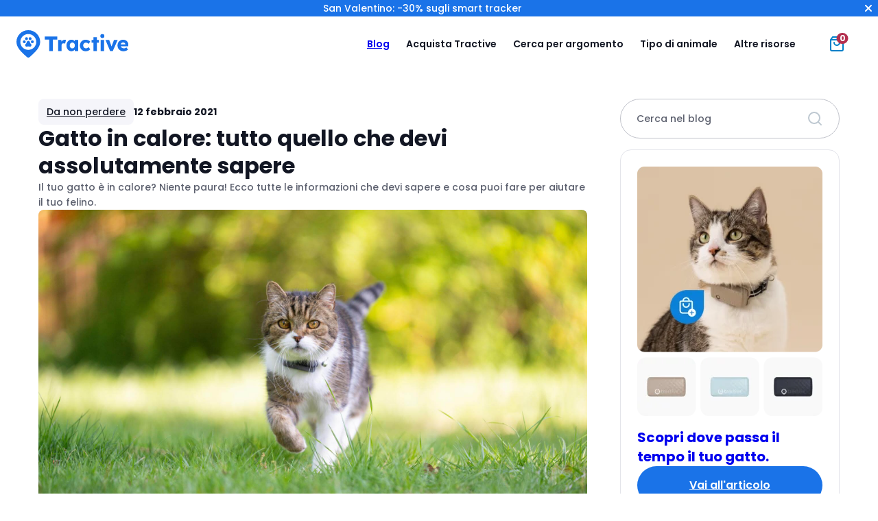

--- FILE ---
content_type: text/html
request_url: https://tractive.com/blog/it/da-non-perdere/gatto-in-calore
body_size: 29637
content:
<!doctype html><html lang=it-IT><head><meta charset="UTF-8"><meta name="viewport" content="width=device-width, initial-scale=1"><meta name="theme-color" content="#007fc8"><meta name="p:domain_verify" content="3ed0eac0455e55d06fce1dfada55d49f"><link rel=icon href=" https://tractive.com/blog/wp-content/themes/tractive2023/img/favicon-32x32.png" type=image/x-icon><link rel="shortcut icon" href=https://tractive.com/blog/wp-content/themes/tractive2023/img/favicon-32x32.png type=image/x-icon><link rel=preconnect href=https://www.googletagmanager.com crossorigin><link rel=preconnect href=https://www.googleadservices.com crossorigin><link rel=preconnect href=https://dev.visualwebsiteoptimizer.com> <script id=vwoCode>window._vwo_code||(function(){var account_id=759962,version=2.1,settings_tolerance=2000,hide_element='body',hide_element_style='opacity:0 !important;filter:alpha(opacity=0) !important;background:none !important;transition:none !important;',f=false,w=window,d=document,v=d.querySelector('#vwoCode'),cK='_vwo_'+account_id+'_settings',cc={};try{var c=JSON.parse(localStorage.getItem('_vwo_'+account_id+'_config'));cc=c&&typeof c==='object'?c:{}}catch(e){}var stT=cc.stT==='session'?w.sessionStorage:w.localStorage;code={use_existing_jquery:function(){return typeof use_existing_jquery!=='undefined'?use_existing_jquery:undefined},library_tolerance:function(){return typeof library_tolerance!=='undefined'?library_tolerance:undefined},settings_tolerance:function(){return cc.sT||settings_tolerance},hide_element_style:function(){return'{'+(cc.hES||hide_element_style)+'}'},hide_element:function(){if(performance.getEntriesByName('first-contentful-paint')[0]){return''}return typeof cc.hE==='string'?cc.hE:hide_element},getVersion:function(){return version},finish:function(e){if(!f){f=true;var t=d.getElementById('_vis_opt_path_hides');if(t)t.parentNode.removeChild(t);if(e)(new Image).src='https://dev.visualwebsiteoptimizer.com/ee.gif?a='+account_id+e}},finished:function(){return f},addScript:function(e){var t=d.createElement('script');t.type='text/javascript';if(e.src){t.src=e.src}else{t.text=e.text}d.getElementsByTagName('head')[0].appendChild(t)},load:function(e,t){var i=this.getSettings(),n=d.createElement('script'),r=this;t=t||{};if(i){n.textContent=i;d.getElementsByTagName('head')[0].appendChild(n);if(!w.VWO||VWO.caE){stT.removeItem(cK);r.load(e)}}else{var o=new XMLHttpRequest;o.open('GET',e,true);o.withCredentials=!t.dSC;o.responseType=t.responseType||'text';o.onload=function(){if(t.onloadCb){return t.onloadCb(o,e)}if(o.status===200||o.status===304){_vwo_code.addScript({text:o.responseText})}else{_vwo_code.finish('&e=loading_failure:'+e)}};o.onerror=function(){if(t.onerrorCb){return t.onerrorCb(e)}_vwo_code.finish('&e=loading_failure:'+e)};o.send()}},getSettings:function(){try{var e=stT.getItem(cK);if(!e){return}e=JSON.parse(e);if(Date.now()>e.e){stT.removeItem(cK);return}return e.s}catch(e){return}},init:function(){if(d.URL.indexOf('__vwo_disable__')>-1)return;var e=this.settings_tolerance();w._vwo_settings_timer=setTimeout(function(){_vwo_code.finish();stT.removeItem(cK)},e);var t;if(this.hide_element()!=='body'){t=d.createElement('style');var i=this.hide_element(),n=i?i+this.hide_element_style():'',r=d.getElementsByTagName('head')[0];t.setAttribute('id','_vis_opt_path_hides');v&&t.setAttribute('nonce',v.nonce);t.setAttribute('type','text/css');if(t.styleSheet)t.styleSheet.cssText=n;else t.appendChild(d.createTextNode(n));r.appendChild(t)}else{t=d.getElementsByTagName('head')[0];var n=d.createElement('div');n.style.cssText='z-index: 2147483647 !important;position: fixed !important;left: 0 !important;top: 0 !important;width: 100% !important;height: 100% !important;background: white !important;';n.setAttribute('id','_vis_opt_path_hides');n.classList.add('_vis_hide_layer');t.parentNode.insertBefore(n,t.nextSibling)}var o='https://dev.visualwebsiteoptimizer.com/j.php?a='+account_id+'&u='+encodeURIComponent(d.URL)+'&vn='+version;if(w.location.search.indexOf('_vwo_xhr')!==-1){this.addScript({src:o})}else{this.load(o+'&x=true')}}};w._vwo_code=code;code.init();})();</script> <script>(function(w,d,s,l,i){w[l]=w[l]||[];w[l].push({'gtm.start':new Date().getTime(),event:'gtm.js'});const f=d.getElementsByTagName(s)[0],j=d.createElement(s),dl=l!='dataLayer'?'&l='+l:'';j.async=true;j.src='https://www.googletagmanager.com/gtm.js?id='+i+dl+'&gtm_auth='+'UxlUvK7WELiBVdLwxuP46w'+'&gtm_preview='+'env-2'+'&gtm_cookies_win=x';f.parentNode.insertBefore(j,f);})(window,document,'script','dataLayer','GTM-TWPWZP9');window.tractive=window.tractive||{};window.dataLayer=window.dataLayer||[];window.tractive.currentLanguage="it";window.tractive.pageType="blog";</script> <style>body{visibility:hidden}</style><noscript><style>body{visibility:visible !important}</style></noscript><link rel=preload href=https://tractive.com/components/src/cookie-consent-tool/index.css as=style onload="this.onload=null;this.rel='stylesheet'"> <script src=https://tractive.com/components/src/cookie-consent-tool/index.js defer></script> <style>/*<![CDATA[*/:root{--breakpoint-sm: $breakpoint-sm;--breakpoint-md: $breakpoint-md;--breakpoint-lg: $breakpoint-lg;--breakpoint-xl: $breakpoint-xl}:root{--breakpoint-sm: $breakpoint-sm;--breakpoint-md: $breakpoint-md;--breakpoint-lg: $breakpoint-lg;--breakpoint-xl: $breakpoint-xl}:root,:host{--font-size-h1:2.5rem;--font-size-h2:2rem;--font-size-h3:1.5rem;--font-size-h4:1.5rem;--font-size-h5:1.125rem;--font-size-body-normal:1rem;--font-size-body-small:0.875rem;--font-size-body-x-small:0.75rem;--font-weight-h1:700;--font-weight-h2:600;--font-weight-h3:600;--font-weight-h4:600;--font-weight-h5:500;--font-weight-body-normal:500;--font-weight-body-small:500;--font-weight-body-x-small:500;--font-weight-heavy:600;--line-height-h1:3rem;--line-height-h2:2.5rem;--line-height-h3:2rem;--line-height-h4:2rem;--line-height-h5:1.625rem;--line-height-body-normal:1.5rem;--line-height-body-small:1.375rem;--line-height-body-x-small:1.25rem}@media(min-width: 1024px){:root,:host{--font-size-h1:3rem;--font-size-h2:3rem;--font-size-h3:2rem;--font-size-h4:1.5rem;--font-size-h5:1.25rem;--font-size-body-normal:1rem;--font-size-body-small:0.875rem;--font-size-body-x-small:0.75rem;--line-height-h1:3.5rem;--line-height-h2:3.5rem;--line-height-h3:2.5rem;--line-height-h4:2rem;--line-height-h5:1.75rem;--line-height-body-normal:1.5rem;--line-height-body-small:1.375rem;--line-height-body-x-small:1.25rem}}:root{--breakpoint-sm: $breakpoint-sm;--breakpoint-md: $breakpoint-md;--breakpoint-lg: $breakpoint-lg;--breakpoint-xl: $breakpoint-xl}:root,:host{--font-size-h1:2.5rem;--font-size-h2:2rem;--font-size-h3:1.5rem;--font-size-h4:1.5rem;--font-size-h5:1.125rem;--font-size-body-normal:1rem;--font-size-body-small:0.875rem;--font-size-body-x-small:0.75rem;--font-weight-h1:700;--font-weight-h2:600;--font-weight-h3:600;--font-weight-h4:600;--font-weight-h5:500;--font-weight-body-normal:500;--font-weight-body-small:500;--font-weight-body-x-small:500;--font-weight-heavy:600;--line-height-h1:3rem;--line-height-h2:2.5rem;--line-height-h3:2rem;--line-height-h4:2rem;--line-height-h5:1.625rem;--line-height-body-normal:1.5rem;--line-height-body-small:1.375rem;--line-height-body-x-small:1.25rem}@media(min-width: 1024px){:root,:host{--font-size-h1:3rem;--font-size-h2:3rem;--font-size-h3:2rem;--font-size-h4:1.5rem;--font-size-h5:1.25rem;--font-size-body-normal:1rem;--font-size-body-small:0.875rem;--font-size-body-x-small:0.75rem;--line-height-h1:3.5rem;--line-height-h2:3.5rem;--line-height-h3:2.5rem;--line-height-h4:2rem;--line-height-h5:1.75rem;--line-height-body-normal:1.5rem;--line-height-body-small:1.375rem;--line-height-body-x-small:1.25rem}}.heading-1{font-size:var(--font-size-h1);font-weight:var(--font-weight-h1);line-height:var(--line-height-h1)}.heading-2{font-size:var(--font-size-h2);font-weight:var(--font-weight-h2);line-height:var(--line-height-h2)}.heading-3{font-size:var(--font-size-h3);font-weight:var(--font-weight-h3);line-height:var(--line-height-h3)}.heading-4{font-size:var(--font-size-h4);font-weight:var(--font-weight-h4);line-height:var(--line-height-h4)}.heading-5{font-size:var(--font-size-h5);font-weight:var(--font-weight-h5);line-height:var(--line-height-h5)}.body-normal{font-size:var(--font-size-body-normal);font-weight:var(--font-weight-body-normal);line-height:var(--line-height-body-normal)}.body-small{font-size:var(--font-size-body-small);font-weight:var(--font-weight-body-small);line-height:var(--line-height-body-small)}.body-x-small{font-size:var(--font-size-body-x-small);font-weight:var(--font-weight-body-x-small);line-height:var(--line-height-body-x-small)}.heavy{font-weight:var(--font-weight-heavy)}.hyperlink{text-decoration-line:underline}:root{--breakpoint-sm: $breakpoint-sm;--breakpoint-md: $breakpoint-md;--breakpoint-lg: $breakpoint-lg;--breakpoint-xl: $breakpoint-xl}:root{--margin-section:1.25rem;--margin-section-small:0.75rem;--gutter:0.5rem;--wide-section-padding:1.25rem}@media(min-width: 768px){:root{--margin-section:2.5rem;--margin-section-small:0.75rem;--gutter:0.75rem;--wide-section-padding:2.5rem}}@media(min-width: 1024px){:root{--margin-section:3.5rem;--margin-section-small:1.5rem;--gutter:1rem;--wide-section-padding:5rem}}*,::before,::after{box-sizing:border-box}*{padding:0;margin:0}body{line-height:1.5}p,h1,h2,h3,h4,h5,h6{overflow-wrap:break-word}img,picture,video,canvas,svg{display:block;max-width:100%}ul,ol{list-style-type:none}a:not(p>a){color:inherit;text-decoration:none}a[href],button,[role=button]{touch-action:manipulation;cursor:pointer}input::placeholder{font-size:1rem}button,input,optgroup,select,textarea{font-family:inherit}body{font-family:Poppins,sans-serif;font-weight:500;color:#121623}*{line-height:calc(1em + .5rem)}h1,h2,h3,h4,h5,h6{font-weight:inherit}p>a{color:#1a73e8}strong{font-weight:bold}:root{--breakpoint-sm: $breakpoint-sm;--breakpoint-md: $breakpoint-md;--breakpoint-lg: $breakpoint-lg;--breakpoint-xl: $breakpoint-xl}.button{display:flex;flex-direction:row;align-items:center;justify-content:center;min-width:7.5rem;height:3rem;padding:.75rem 2.5rem;font-size:var(--font-size-body-normal);font-weight:var(--font-weight-heavy);line-height:var(--line-height-body-normal);color:#fff;background:#1a73e8;border:none;border-radius:25rem;transition:background 300ms ease-out,border 300ms ease-out}@media(min-width: 1024px){.button{min-width:12.5rem;height:3.5rem}}.button:disabled{color:#dbdbe2;cursor:initial;background:#e3e4ea}.button:hover:not(:disabled){background:#488fed}.button:active:not(:disabled){background:#76abf1}.button--animated:active:not(:disabled){animation:add-to-cart-animation .3s ease-in-out}@keyframes add-to-cart-animation{0%{transform:scale(1)}50%{transform:scale(1.05)}100%{transform:scale(1)}}.button--primary-dark{color:#1a73e8;background:#fff}.button--primary-dark:hover:not(:disabled){background:#e3e4ea}.button--primary-dark:active:not(:disabled){background:#dbdbe2}.button--transparent-dark{color:#fff;background:rgba(0,0,0,0);border:1px solid #fff}.button--transparent-dark:hover:not(:disabled){background:rgba(255,255,255,.2)}.button--secondary{color:#121623;background:#fff;border:1px solid #5c606e}.button--secondary:disabled{color:#e3e4ea;background:#fff;border-color:#e3e4ea}.button--secondary:hover:not(:disabled){background:#d1e3fa;border-color:#1a73e8}.button--secondary:active:not(:disabled){background:#76abf1;border:2px solid #1a73e8}.button--fixed-width{width:13rem}.button--full-width{width:100%}.button--pink{background:#d93856}.button--pink:hover:not(:disabled){background:#ff808f}.button--pink:active:not(:disabled){background:#ffaeb8}:root{--breakpoint-sm: $breakpoint-sm;--breakpoint-md: $breakpoint-md;--breakpoint-lg: $breakpoint-lg;--breakpoint-xl: $breakpoint-xl}.language-switcher-button{width:100%;padding:.5rem;font-weight:bold;background:#f5f5fa;border:none;border-radius:25rem}.language-switcher-button div{display:grid;grid-template-columns:2rem auto max-content;grid-auto-flow:column;align-items:center;width:100%}.language-switcher-button span{justify-self:start;max-width:100%;overflow:hidden;text-overflow:ellipsis;white-space:nowrap}.language-switcher-button div::after{justify-self:end;width:1rem;height:1rem;margin:0 .25rem;content:url("data:image/svg+xml,%3Csvg xmlns='http://www.w3.org/2000/svg' fill='none' viewBox='0 0 24 24'%3E%3Cpath stroke='%23262626' stroke-linecap='round' stroke-linejoin='round' stroke-width='2' d='M6 9L12 15L18 9'/%3E%3C/svg%3E")}.language-switcher-button--open{border-radius:0 0 1rem 1rem}.language-switcher-button--open div::after{content:url("data:image/svg+xml,%3Csvg xmlns='http://www.w3.org/2000/svg' fill='none' viewBox='0 0 16 16'%3E%3Cpath stroke='%23262626' stroke-linecap='round' stroke-linejoin='round' stroke-width='2' d='M12 10L8 6L4 10'/%3E%3C/svg%3E")}.language-switcher-button--dark:not(.language-switcher-button--open){color:#fff;background:rgba(255,255,255,.1)}.language-switcher-button--dark:not(.language-switcher-button--open) div::after{content:url("data:image/svg+xml,%3Csvg xmlns='http://www.w3.org/2000/svg' fill='none' viewBox='0 0 24 24'%3E%3Cpath stroke='white' stroke-linecap='round' stroke-linejoin='round' stroke-width='2' d='M6 9L12 15L18 9'/%3E%3C/svg%3E")}:root{--breakpoint-sm: $breakpoint-sm;--breakpoint-md: $breakpoint-md;--breakpoint-lg: $breakpoint-lg;--breakpoint-xl: $breakpoint-xl}.section-separator{display:none;pointer-events:none}@media(min-width: 768px){.section-separator{position:relative;z-index:-5;display:block;width:100%}}.section-separator img{position:absolute;width:auto;transform:translateY(-50%)}.section-separator--right img{right:0}:root{--breakpoint-sm: $breakpoint-sm;--breakpoint-md: $breakpoint-md;--breakpoint-lg: $breakpoint-lg;--breakpoint-xl: $breakpoint-xl}.icon-button{display:flex;width:1.5rem;height:1.5rem;background-color:rgba(0,0,0,0);border:none}.icon-button:hover{cursor:pointer}.icon-button::before{flex:1}.icon-button--cart{position:relative}.icon-button--cart span{position:absolute;top:.25rem;right:.25rem;padding:.125rem .25rem;font-size:var(--font-size-body-x-small);font-weight:bold;line-height:1;color:#fff;background:#b42f4f;border-radius:25rem;transform:translate(50%, -50%)}.icon-button--instagram::before{content:url("data:image/svg+xml,%3Csvg xmlns='http://www.w3.org/2000/svg' fill='none' viewBox='0 0 24 24'%3E%3Cpath fill='%23fff' d='M12 0C8.74 0 8.333 0.015 7.053 0.072C5.775 0.132 4.905 0.333 4.14 0.63C3.351 0.936 2.681 1.347 2.014 2.014C1.347 2.681 0.935 3.35 0.63 4.14C0.333 4.905 0.131 5.775 0.072 7.053C0.012 8.333 0 8.74 0 12C0 15.26 0.015 15.667 0.072 16.947C0.132 18.224 0.333 19.095 0.63 19.86C0.936 20.648 1.347 21.319 2.014 21.986C2.681 22.652 3.35 23.065 4.14 23.37C4.906 23.666 5.776 23.869 7.053 23.928C8.333 23.988 8.74 24 12 24C15.26 24 15.667 23.985 16.947 23.928C18.224 23.868 19.095 23.666 19.86 23.37C20.648 23.064 21.319 22.652 21.986 21.986C22.652 21.319 23.065 20.651 23.37 19.86C23.666 19.095 23.869 18.224 23.928 16.947C23.988 15.667 24 15.26 24 12C24 8.74 23.985 8.333 23.928 7.053C23.868 5.776 23.666 4.904 23.37 4.14C23.064 3.351 22.652 2.681 21.986 2.014C21.319 1.347 20.651 0.935 19.86 0.63C19.095 0.333 18.224 0.131 16.947 0.072C15.667 0.012 15.26 0 12 0ZM12 2.16C15.203 2.16 15.585 2.176 16.85 2.231C18.02 2.286 18.655 2.48 19.077 2.646C19.639 2.863 20.037 3.123 20.459 3.542C20.878 3.962 21.138 4.361 21.355 4.923C21.519 5.345 21.715 5.98 21.768 7.15C21.825 8.416 21.838 8.796 21.838 12C21.838 15.204 21.823 15.585 21.764 16.85C21.703 18.02 21.508 18.655 21.343 19.077C21.119 19.639 20.864 20.037 20.444 20.459C20.025 20.878 19.62 21.138 19.064 21.355C18.644 21.519 17.999 21.715 16.829 21.768C15.555 21.825 15.18 21.838 11.97 21.838C8.759 21.838 8.384 21.823 7.111 21.764C5.94 21.703 5.295 21.508 4.875 21.343C4.306 21.119 3.915 20.864 3.496 20.444C3.075 20.025 2.806 19.62 2.596 19.064C2.431 18.644 2.237 17.999 2.176 16.829C2.131 15.569 2.115 15.18 2.115 11.985C2.115 8.789 2.131 8.399 2.176 7.124C2.237 5.954 2.431 5.31 2.596 4.89C2.806 4.32 3.075 3.93 3.496 3.509C3.915 3.09 4.306 2.82 4.875 2.611C5.295 2.445 5.926 2.25 7.096 2.19C8.371 2.145 8.746 2.13 11.955 2.13L12 2.16ZM12 5.838C8.595 5.838 5.838 8.598 5.838 12C5.838 15.405 8.598 18.162 12 18.162C15.405 18.162 18.162 15.402 18.162 12C18.162 8.595 15.402 5.838 12 5.838ZM12 16C9.79 16 8 14.21 8 12C8 9.79 9.79 8 12 8C14.21 8 16 9.79 16 12C16 14.21 14.21 16 12 16ZM19.846 5.595C19.846 6.39 19.2 7.035 18.406 7.035C17.611 7.035 16.966 6.389 16.966 5.595C16.966 4.801 17.612 4.156 18.406 4.156C19.199 4.155 19.846 4.801 19.846 5.595Z'/%3E%3C/svg%3E")}.icon-button--menu::before{content:url("data:image/svg+xml,%3Csvg viewBox='0 0 24 24' fill='none' xmlns='http://www.w3.org/2000/svg'%3E%3Cpath d='M21 12H3' stroke='%23262626' stroke-width='2' stroke-linecap='round' stroke-linejoin='round'/%3E%3Cpath d='M20 4H4' stroke='%23262626' stroke-width='2' stroke-linecap='round' stroke-linejoin='round'/%3E%3Cpath d='M20 20H4' stroke='%23262626' stroke-width='2' stroke-linecap='round' stroke-linejoin='round'/%3E%3C/svg%3E%0A")}.icon-button--close::before{content:url("data:image/svg+xml,%3Csvg xmlns='http://www.w3.org/2000/svg' fill='none' viewBox='0 0 24 24'%3E%3Cpath stroke='%23262626' stroke-linecap='round' stroke-linejoin='round' stroke-width='2' d='M18 6 6 18M6 6 18 18'/%3E%3C/svg%3E")}.cta-circle{display:flex;align-items:center;justify-content:center;width:3rem;height:3rem;padding:.5rem;background:rgba(255,255,255,.4);backdrop-filter:blur(8px);border:none;border-radius:50%}.cta-circle:disabled{color:#dbdbe2;background:#e3e4ea}.cta-circle::before{width:1.5rem;height:1.5rem;margin:auto}.cta-circle--large{width:3.5rem;height:3.5rem}.cta-circle--small{width:2.5rem;height:2.5rem}.cta-circle--x-small{width:2rem;height:2rem}.cta-circle--x-small::before{width:1rem;height:1rem}.cta-circle--white{background:#fff}.cta-circle--blue{background:#1a73e8}.cta-circle--arrow-right::before{content:url("data:image/svg+xml,%3Csvg xmlns='http://www.w3.org/2000/svg' fill='none' viewBox='0 0 24 24'%3E%3Cpath stroke='%23262626' stroke-linecap='round' stroke-linejoin='round' stroke-width='2' d='M5 12H19M12 5 19 12 12 19'/%3E%3C/svg%3E")}.cta-circle--info::before{content:url("data:image/svg+xml,%3Csvg xmlns='http://www.w3.org/2000/svg' fill='none' viewBox='0 0 24 24'%3E%3Cpath stroke='white' stroke-linecap='round' stroke-linejoin='round' stroke-width='2' d='M12 22C17.5228 22 22 17.5228 22 12 22 6.47715 17.5228 2 12 2 6.47715 2 2 6.47715 2 12 2 17.5228 6.47715 22 12 22ZM12 16V12M12 8H12.01'/%3E%3C/svg%3E")}.cta-circle--close::before{content:url("data:image/svg+xml,%3Csvg xmlns='http://www.w3.org/2000/svg' fill='none' viewBox='0 0 24 24'%3E%3Cpath stroke='white' stroke-linecap='round' stroke-linejoin='round' stroke-width='2' d='M18 6 6 18M6 6 18 18'/%3E%3C/svg%3E")}:root{--breakpoint-sm: $breakpoint-sm;--breakpoint-md: $breakpoint-md;--breakpoint-lg: $breakpoint-lg;--breakpoint-xl: $breakpoint-xl}.section-indicator{display:inline-block;padding:.5rem .75rem;font-size:var(--font-size-small);font-weight:normal;color:#121623;background:#f5f5fa;border-radius:.5rem;transition:150ms}.section-indicator--blue-secondary{color:#155cba;background:#d1e3fa}@media(min-width: 1024px){.section-indicator{margin-top:2.5rem}}.section-indicator--dark{display:inline-block;color:#fff;background:rgba(255,255,255,.2)}.page-header{position:relative;z-index:500}.page-header--fixed{position:sticky;top:0}:root{--breakpoint-sm: $breakpoint-sm;--breakpoint-md: $breakpoint-md;--breakpoint-lg: $breakpoint-lg;--breakpoint-xl: $breakpoint-xl}.screen-reader-only{position:absolute !important;width:1px !important;height:1px !important;padding:0 !important;margin:-1px !important;overflow:hidden !important;clip:rect(1px, 1px, 1px, 1px) !important;clip-path:inset(50%) !important}.navbar{display:grid;grid-template-areas:"logo icons";grid-template-rows:4rem auto;align-items:center;justify-content:space-between;padding-inline:1.5rem 2rem;background:#fff}@media(min-width: 1050px){.navbar{grid-template-rows:5rem;padding:0 1.5rem}}.navbar--fixed{position:fixed;top:0;left:0;z-index:1000;width:100%;transition:top .3s ease-in-out}.navbar__logo{grid-area:logo;order:1;width:max-content}.navbar__logo--screen-reader-only{position:absolute !important;width:1px !important;height:1px !important;padding:0 !important;margin:-1px !important;overflow:hidden !important;clip:rect(1px, 1px, 1px, 1px) !important;clip-path:inset(50%) !important}.navbar__menu-description--screen-reader-only,.navbar__menu-title--screen-reader-only{position:absolute !important;width:1px !important;height:1px !important;padding:0 !important;margin:-1px !important;overflow:hidden !important;clip:rect(1px, 1px, 1px, 1px) !important;clip-path:inset(50%) !important}.navbar__logo-container{position:relative;width:100%;height:100%}.navbar__icons{display:flex;grid-area:icons;justify-content:center;justify-self:end;cursor:pointer}.navbar__icons>*:not(:first-child){margin-left:1.5rem}@media(min-width: 1050px){.navbar__icons{width:4.5rem}}.navbar__sub-text{font-size:var(--font-size-body-small);font-weight:var(--font-weight-body-normal);color:#5c606e}@media(min-width: 1050px){.navbar__sub-text{display:none}}.navbar__sub-menu>li{margin-top:1rem}.navbar__sub-menu>li a{display:block;width:100%;height:100%}@media(min-width: 1050px){.navbar__sub-menu{display:none}}.navbar__sub-menu--expandable{max-height:0;pointer-events:none;opacity:0;transition:max-height .4s ease,opacity .4s ease}.navbar__sub-menu--expandable li{margin-top:0}.navbar__sub-menu--expandable li a{display:grid;grid-template-columns:3.5rem auto;gap:1rem;align-items:center}.navbar__sub-menu--expandable h5{font-size:var(--font-size-body-small);font-weight:var(--font-weight-heavy)}.navbar__sub-menu--expandable p{font-size:var(--font-size-body-x-small);color:#878a96}.navbar__link-list{display:grid;grid-template-columns:1fr 1fr;grid-gap:1rem}.navbar__link-list--large{grid-template-columns:1fr 1fr 1fr}.navbar__link-heading{margin-bottom:1rem;font-size:var(--font-size-body-normal);font-weight:bold;color:#121623}.navbar__mega-menu{position:absolute;top:100%;left:0;display:none;width:100%}.navbar__mega-menu li a{display:block;width:100%;height:100%}@media(min-width: 1050px){.navbar__mega-menu{display:flex;justify-content:center}}.navbar__mega-menu--icons-grid{background-color:#fff;border-top:1px solid #e3e4ea;border-radius:0 0 32px 32px;box-shadow:0 3px 16px 0 rgba(0,0,0,.05)}.navbar__mega-menu--icons-grid .navbar__card-menu{display:grid;grid-template-rows:repeat(2, 1fr);grid-template-columns:repeat(3, 1fr);gap:3.5rem;max-width:1000px;padding:3.5rem}.navbar__mega-menu--icons-grid li a{display:flex;flex-direction:column;gap:.75rem;padding:1rem;border-radius:1rem}.navbar__mega-menu--icons-grid svg{width:3rem;height:3rem}.navbar__mega-menu--icons-grid h5{font-size:var(--font-size-h5);font-weight:var(--font-weight-h5)}.navbar__mega-menu--icons-grid p{font-size:var(--font-size-body-small);font-weight:var(--font-weight-body-small);color:#464b5a}.navbar__link-menu{font-size:var(--font-size-body-normal);color:#121623}.navbar__link-menu>li{margin-bottom:1rem}.navbar__link-menu>li:hover{text-decoration:underline}.navbar__menu{display:none}@media(max-width: 1050px){.navbar__menu--active{position:absolute;top:100%;left:0;display:block;width:100%;max-height:calc(100vh - 100%);padding:0 1.25rem;overflow:auto;background:#fff;box-shadow:0 32px 32px -32px rgba(0,0,0,.12)}.navbar__menu--active-scrollable{position:absolute;top:100%;left:0;display:flex;flex-direction:column;width:100%;max-height:calc(100vh - 110px);padding:0 1.25rem;overflow:auto;background:#fff;box-shadow:0 32px 32px -32px rgba(0,0,0,.12)}}@media(min-width: 1050px){.navbar__menu{display:grid;grid-area:logo;grid-template-columns:1fr auto 1fr;grid-column-end:span 2;gap:.75rem;align-items:center}}@media(min-width: 1024px)and (max-width: 1380px){.navbar__menu{grid-template-columns:1fr auto auto}}.navbar__links{grid-column-start:2}.navbar__links--scrollable{overflow-y:auto;scrollbar-width:none}.navbar__links--scrollable::-webkit-scrollbar{display:none}@media(min-width: 1050px){.navbar__links{display:flex}.navbar__links--scrollable{overflow-y:unset}}.navbar__buttons{padding:1.5rem 0}.navbar__buttons>*:not(:last-child){margin-bottom:2rem}@media(min-width: 1050px){.navbar__buttons{justify-self:end;padding:0 4.5rem 0 0}}@media(min-width: 1050px){.navbar__menu-button{display:none !important}}.navbar__cta-button{width:100%;min-width:160px;height:2.5rem;padding:.5rem 1rem;font-size:var(--font-size-body-small)}.navbar__cta-button:not(:disabled){color:#121623}@media(min-width: 1050px){.navbar__cta-button{width:auto}}@media(min-width: 1024px)and (max-width: 1485px){.navbar__cta-button{display:none !important}}.navbar__cta-button--small{min-width:unset}@media(min-width: 1050px){.navbar__language-switcher{display:none}}.navbar__item{padding:1rem 0;border-bottom:#e3e4ea 1px solid}.navbar__item:has(.navbar__item--tag){display:flex;align-items:center}.navbar__item:has(.navbar__item--tag) a{display:flex;flex-direction:row;align-items:center}@media(min-width: 1050px){.navbar__item:has(.navbar__item--tag) a{align-items:flex-start;padding:.75rem .5rem .75rem 1.5rem}}.navbar__item:has(.navbar__item--tag) p{padding-right:.5rem}@media(min-width: 1050px){.navbar__item:has(.navbar__item--tag) p{padding-right:0}}.navbar__item:not(:hover)>.navbar__mega-menu{display:none}@media(min-width: 1024px)and (max-width: 1175px){.navbar__item--hide-on-small-tablet-resolution{display:none}}.navbar__item--mobile{display:none}@media(min-width: 1050px){.navbar__item--mobile{display:block}}@media(min-width: 1050px)and (max-width: 1380px){.navbar__item--small-desktop>a,.navbar__item--small-desktop>span{padding:.45rem .65rem !important}}@media(min-width: 1050px){.navbar__item{border:none}.navbar__item>a,.navbar__item>span{padding:.75rem;cursor:pointer;border-radius:25rem;transition:background 300ms ease-out}.navbar__item:hover>a,.navbar__item:hover>span{background:rgba(163,199,246,.2)}}.navbar__item--tag-wrapper{display:flex;align-items:center}.navbar__item--tag{width:fit-content;height:fit-content;padding:.25rem 1rem;font-size:var(--font-size-body-small);color:#fff;background-color:#1a73e8;border-radius:.5rem}@media(min-width: 1050px){.navbar__item--tag{display:none}}.navbar__item--tag-desktop{display:none}@media(min-width: 1050px){.navbar__item--tag-desktop{display:block}}.navbar__item>a,.navbar__item>span{display:flex;flex-direction:row;align-items:flex-start;justify-content:space-between;width:100%;font-size:var(--font-size-h5);font-weight:600}@media(min-width: 1050px){.navbar__item>a,.navbar__item>span{font-size:var(--font-size-body-small)}}.navbar__item>a::after,.navbar__item>span::after{width:1.5rem;height:1.5rem;pointer-events:none;content:url("data:image/svg+xml,<svg xmlns=http://www.w3.org/2000/svg fill=none viewBox='0 0 24 24'><path stroke=%23262626 stroke-linecap=round stroke-linejoin=round stroke-width=2 d='M5 12H19M12 5 19 12 12 19'/></svg>")}@media(min-width: 1050px){.navbar__item>a::after,.navbar__item>span::after{display:none}}.navbar__item--has-dropdown span::after{content:url("data:image/svg+xml,<svg xmlns=http://www.w3.org/2000/svg viewBox='0 0 24 24'><path fill=%23121623 d='M7.71 8.29a1 1 0 0 0-1.42 1.42L12 15.41l5.71-5.7a1 1 0 1 0-1.42-1.42L12 12.59 7.71 8.29z'/></svg>")}@media(min-width: 1050px){.navbar__item--has-dropdown span::after{display:none}}.navbar__item--active span::after{transform:scaleY(-1)}.navbar__item--active .navbar__sub-menu--expandable{max-height:1000px;overflow:hidden;pointer-events:all;opacity:1;transition:max-height .4s ease,opacity .4s ease}.navbar__item--active .navbar__sub-menu--expandable li{margin-top:1.5rem}.navbar .navbar__card-menu a:hover{background-color:rgba(163,199,246,.2)}:root{--breakpoint-sm: $breakpoint-sm;--breakpoint-md: $breakpoint-md;--breakpoint-lg: $breakpoint-lg;--breakpoint-xl: $breakpoint-xl}body,main{width:100%;margin:auto}body>section,main>section{margin-bottom:5rem}@media(min-width: 1024px){body>section,main>section{margin-bottom:10rem}}.max-width-wrapper{max-width:1808px;margin:auto}@font-face{font-family:Poppins;font-style:normal;font-weight:500;src:local("Poppins Medium"),local("Poppins-Medium"),url("/blog/wp-content/themes/tractive2023/fonts/poppins-500-latin-extended.woff2") format("woff2");font-display:swap;unicode-range:U+0100-02AF,U+0304,U+0308,U+0329,U+1E00-1E9F,U+1EF2-1EFF,U+2020,U+20A0-20AB,U+20AD-20CF,U+2113,U+2C60-2C7F,U+A720-A7FF}@font-face{font-family:Poppins;font-style:normal;font-weight:500;src:local("Poppins Medium"),local("Poppins-Medium"),url("/blog/wp-content/themes/tractive2023/fonts/poppins-500-latin.woff2") format("woff2");font-display:swap;unicode-range:U+0000-00FF,U+0131,U+0152-0153,U+02BB-02BC,U+02C6,U+02DA,U+02DC,U+0304,U+0308,U+0329,U+2000-206F,U+2074,U+20AC,U+2122,U+2191,U+2193,U+2212,U+2215,U+FEFF,U+FFFD}@font-face{font-family:Poppins;font-style:normal;font-weight:600;src:local("Poppins SemiBold"),local("Poppins-SemiBold"),url("/blog/wp-content/themes/tractive2023/fonts/poppins-600-latin-extended.woff2") format("woff2");font-display:swap;unicode-range:U+0100-02AF,U+0304,U+0308,U+0329,U+1E00-1E9F,U+1EF2-1EFF,U+2020,U+20A0-20AB,U+20AD-20CF,U+2113,U+2C60-2C7F,U+A720-A7FF}@font-face{font-family:Poppins;font-style:normal;font-weight:600;src:local("Poppins SemiBold"),local("Poppins-SemiBold"),url("/blog/wp-content/themes/tractive2023/fonts/poppins-600-latin.woff2") format("woff2");font-display:swap;unicode-range:U+0000-00FF,U+0131,U+0152-0153,U+02BB-02BC,U+02C6,U+02DA,U+02DC,U+0304,U+0308,U+0329,U+2000-206F,U+2074,U+20AC,U+2122,U+2191,U+2193,U+2212,U+2215,U+FEFF,U+FFFD}@font-face{font-family:Poppins;font-style:normal;font-weight:700;src:local("Poppins Bold"),local("Poppins-Bold"),url("/blog/wp-content/themes/tractive2023/fonts/poppins-700-latin-extended.woff2") format("woff2");font-display:swap;unicode-range:U+0100-02AF,U+0304,U+0308,U+0329,U+1E00-1E9F,U+1EF2-1EFF,U+2020,U+20A0-20AB,U+20AD-20CF,U+2113,U+2C60-2C7F,U+A720-A7FF}@font-face{font-family:Poppins;font-style:normal;font-weight:700;src:local("Poppins Bold"),local("Poppins-Bold"),url("/blog/wp-content/themes/tractive2023/fonts/poppins-700-latin.woff2") format("woff2");font-display:swap;unicode-range:U+0000-00FF,U+0131,U+0152-0153,U+02BB-02BC,U+02C6,U+02DA,U+02DC,U+0304,U+0308,U+0329,U+2000-206F,U+2074,U+20AC,U+2122,U+2191,U+2193,U+2212,U+2215,U+FEFF,U+FFFD}body{font-family:Poppins,sans-serif;font-weight:500}:root{--breakpoint-sm: $breakpoint-sm;--breakpoint-md: $breakpoint-md;--breakpoint-lg: $breakpoint-lg;--breakpoint-xl: $breakpoint-xl}.btn-cta,.btn{display:flex;flex-direction:row;align-items:center;justify-content:center;width:max-content;min-width:7.5rem;height:3rem;padding:.75rem 2.5rem;margin:auto;font-size:var(--font-size-label-standard);font-weight:bold;color:#fff;text-decoration:none;background:#1a73e8;border:none;border-radius:25rem;transition:background 300ms ease-out,border 300ms ease-out}@media(min-width: 1024px){.btn-cta,.btn{min-width:12.5rem;height:3.5rem}}:root{--breakpoint-sm: $breakpoint-sm;--breakpoint-md: $breakpoint-md;--breakpoint-lg: $breakpoint-lg;--breakpoint-xl: $breakpoint-xl}.tractive-banner{flex:0 0 100vw;width:100vw}.tractive-banner__container{display:flex;flex-wrap:nowrap;width:100%;overflow:hidden}:root{--breakpoint-sm: $breakpoint-sm;--breakpoint-md: $breakpoint-md;--breakpoint-lg: $breakpoint-lg;--breakpoint-xl: $breakpoint-xl}.nav-card-menu{display:grid;grid-template-rows:40vh;grid-template-columns:3fr 1fr;gap:var(--gutter);width:100%;max-width:1808px;padding:2.5rem var(--margin-section);background:#fff;border-top:1px solid #e3e4ea;border-radius:0 0 1rem 1rem;box-shadow:0 32px 32px -32px rgba(0,0,0,.12)}.nav-card-menu--text-media-regular{grid-template-columns:1fr 2fr}@media(height <= 730px){.nav-card-menu--text-media-regular{grid-template-rows:50vh}}.nav-card-menu--text-media-large{grid-template-columns:1fr 1fr}@media(height <= 730px){.nav-card-menu--text-media-large{grid-template-rows:50vh}}.nav-card-menu--extended{grid-template-columns:repeat(2, 1fr) .6fr}.nav-card-menu--grid{grid-template-rows:20vh 20vh;grid-template-columns:2fr 1fr}.nav-card-menu--grid .nav-card-menu__card--big{grid-area:span 2}:root{--breakpoint-sm: $breakpoint-sm;--breakpoint-md: $breakpoint-md;--breakpoint-lg: $breakpoint-lg;--breakpoint-xl: $breakpoint-xl}.nav-card{position:relative;align-items:stretch;height:100%;background:#f5f5fa;will-change:transform}.nav-card__product-image{width:100%;height:100%;object-fit:contain;object-position:bottom right;transform:translateX(5%)}.nav-card__product-image--accessory{z-index:1}.nav-card__button{position:absolute;bottom:1rem;left:1rem}.nav-card__text>span{position:absolute;top:1rem;left:1rem;width:100%;font-size:var(--font-size-h5)}.nav-card__text--black>span{color:#121623}.nav-card__text--black>p{color:#5c606e}.nav-card__content{z-index:1;display:grid;grid-template-rows:1fr auto;grid-template-columns:minmax(auto, 22rem) auto;grid-auto-flow:column;padding:1.5rem}.nav-card__hover{grid-row:span 2;transition:transform 200ms;transform:translateY(100%)}.nav-card:hover picture>.image-card__image{transform:none}.nav-card:hover .nav-card__hover{transform:translateY(0)}.nav-card:hover .nav-card__text--black>span,.nav-card:hover .nav-card__text--black>p{color:#fff}.nav-card__hover-overlay{z-index:1;background:#488fed}.nav-card__hover-image{grid-row:span 2;width:100%;height:100%;object-fit:contain;object-position:center right}:root{--breakpoint-sm: $breakpoint-sm;--breakpoint-md: $breakpoint-md;--breakpoint-lg: $breakpoint-lg;--breakpoint-xl: $breakpoint-xl}.image-card{position:relative;display:grid;grid-template-rows:100%;height:100%;overflow:hidden;color:#fff;cursor:inherit;border-radius:1rem;transition:300ms}.image-card>*{grid-area:1/-1}.image-card>a{z-index:1}.image-card__image{width:100%;height:100%;object-fit:cover;transition:1s;transition-timing-function:cubic-bezier(0.19, 1, 0.22, 1)}.image-card:hover .image-card__image{transition:1s;transition-timing-function:cubic-bezier(0.19, 1, 0.22, 1);transform:scale(1.1)}.image-card__overlay{z-index:1;background:linear-gradient(180deg, rgba(38, 38, 38, 0) 50%, rgba(38, 38, 38, 0.6) 100%);background-blend-mode:multiply}.image-card__overlay--left-to-right{background:linear-gradient(270deg, rgba(38, 38, 38, 0) 50%, rgba(38, 38, 38, 0.6) 100%)}.image-card__overlay--top-to-bottom-soft{background:linear-gradient(180deg, rgba(38, 38, 38, 0.6) 30%, rgba(38, 38, 38, 0) 100%)}.image-card__content{z-index:1;display:flex;flex-direction:column;padding:.75rem;overflow:auto}@media(min-width: 1024px){.image-card__content{padding:1.5rem}}.image-card__content--space-between{justify-content:space-between}.image-card__content--end{justify-content:flex-end}.image-card__content--center{align-items:center}.image-card__headline{margin-bottom:1rem;font-size:var(--font-size-h3);color:#fff;text-align:center}:root{--breakpoint-sm: $breakpoint-sm;--breakpoint-md: $breakpoint-md;--breakpoint-lg: $breakpoint-lg;--breakpoint-xl: $breakpoint-xl}.post-card{position:relative;height:30rem;background-color:#fff}.post-card--featured{display:grid;grid-template-rows:100%;color:#fff}.post-card--featured>*{grid-area:1/-1}.post-card--regular{color:#5c606e;border:1px solid #e3e4ea;border-radius:1rem}.post-card__image{width:100%;object-fit:cover}.post-card__image--featured{height:100%;border-radius:1rem}.post-card__image--regular{height:12.5rem;border-top-left-radius:1rem;border-top-right-radius:1rem}.post-card__overlay{z-index:1;background:linear-gradient(180deg, rgba(0, 0, 0, 0) 0%, rgba(38, 38, 38, 0.48) 100%);background-blend-mode:multiply;border-radius:1rem}.post-card__category{width:max-content;height:max-content;padding:.5rem .75rem;margin-top:1rem;margin-left:1rem;font-size:var(--font-size-small);color:#464b5a;background-color:#f5f5fa;border-radius:.5rem}.post-card__category--regular{position:absolute;top:0}.post-card__content{z-index:1;display:flex;flex-direction:column;justify-content:flex-end;padding:1rem;overflow:hidden}.post-card__content--regular{justify-content:space-between;height:17.5rem;padding:1rem 1.5rem}.post-card__headline{font-weight:bold}.post-card__headline--featured{font-size:var(--font-size-h3)}@media(min-width: 1024px){.post-card__headline--featured{font-size:var(--font-size-h5)}}.post-card__headline--regular{font-size:var(--font-size-h5);color:#121623}@media(min-width: 1024px){.post-card__headline--regular{font-size:var(--font-size-h6)}}.post-card__text{font-size:var(--font-size-normal)}.post-card__text--featured{margin-top:1.5rem;margin-bottom:1rem}.post-card__text--regular{margin-top:.5rem}.post-card__read-more{font-size:var(--font-size-small);text-decoration:underline}.post-card__read-more--regular{overflow:hidden;color:#1a73e8}.post-card__information{display:flex;align-items:center;margin-bottom:1rem}.post-card__information--featured{font-size:var(--font-size-normal)}.post-card__information--regular{font-size:var(--font-size-small)}.post-card__vet-approved-icon{margin-left:.5rem}.post-card__vet-approved-icon--regular{stroke:#1a73e8}:root{--breakpoint-sm: $breakpoint-sm;--breakpoint-md: $breakpoint-md;--breakpoint-lg: $breakpoint-lg;--breakpoint-xl: $breakpoint-xl}.searchbar{position:relative;width:auto}@media(min-width: 640px){.searchbar{width:27rem}}.searchbar__icon{position:absolute;right:1.5rem}.searchbar__mobile{padding:1rem .125rem .5rem}.searchbar__mobile form{width:auto}@media(min-width: 1024px){.searchbar__mobile{display:none}}.searchbar__input{width:100%}.searchbar__input.searchbar__input{padding-right:3.5rem}.searchbar__input.searchbar__input:not(:disabled,:placeholder-shown):invalid,.searchbar__input.searchbar__input:not(:disabled,:placeholder-shown):valid{background-image:none !important}:root{--breakpoint-sm: $breakpoint-sm;--breakpoint-md: $breakpoint-md;--breakpoint-lg: $breakpoint-lg;--breakpoint-xl: $breakpoint-xl}.vet-approved-hint{display:inline-flex;gap:1rem;align-items:center;padding:.25rem;background:#e0f3ef;border-radius:10rem}.vet-approved-hint__image{width:2.5rem;height:2.5rem;border-radius:25rem}.vet-approved-hint__name{padding-right:2.75rem;font-size:var(--font-size-body-small);font-weight:500;line-height:2.5rem;color:#0d854d}.vet-approved-hint__name:only-child{padding:0 1rem}:root{--breakpoint-sm: $breakpoint-sm;--breakpoint-md: $breakpoint-md;--breakpoint-lg: $breakpoint-lg;--breakpoint-xl: $breakpoint-xl}.author-pill{display:inline-flex;gap:1rem;align-items:center;padding:.25rem 1rem .25rem .25rem;background:#f0f7ff;border-radius:25rem}.author-pill__written-by{font-size:var(--font-size-body-normal);font-style:normal;font-weight:var(--font-weight-body-normal);color:#121623}.author-pill__image{width:2.5rem;height:2.5rem;border-radius:25rem}.author-pill__name{font-size:var(--font-size-body-small);font-weight:500;line-height:2.5rem;color:#155cba}.author-pill__container{display:flex;gap:.5rem;align-items:center}:root{--breakpoint-sm: $breakpoint-sm;--breakpoint-md: $breakpoint-md;--breakpoint-lg: $breakpoint-lg;--breakpoint-xl: $breakpoint-xl}.single-layout{display:grid;grid-template-areas:"post" "related-posts" "sidebar";grid-row-gap:2.5rem;max-width:calc(100% - 2*var(--margin-section));margin-top:1.5rem;margin-bottom:5rem}@media(min-width: 1024px){.single-layout{grid-template-areas:"post sidebar" "related-posts related-posts";grid-template-columns:1fr 20rem;grid-gap:4.25rem 3rem;grid-row-gap:5rem;margin-top:2.5rem;margin-bottom:10rem}}@media(width >= 1235px){.single-layout{grid-gap:4.25rem 8rem}}.single-layout--narrow{max-width:1280px;padding-inline:var(--margin-section)}.single-layout ul{list-style:disc inside}.single-layout ol{list-style:decimal inside}:root{--breakpoint-sm: $breakpoint-sm;--breakpoint-md: $breakpoint-md;--breakpoint-lg: $breakpoint-lg;--breakpoint-xl: $breakpoint-xl}:root,:host{--font-size-h1:2.5rem;--font-size-h2:2rem;--font-size-h3:1.5rem;--font-size-h4:1.5rem;--font-size-h5:1.125rem;--font-size-body-normal:1rem;--font-size-body-small:0.875rem;--font-size-body-x-small:0.75rem;--font-weight-h1:700;--font-weight-h2:600;--font-weight-h3:600;--font-weight-h4:600;--font-weight-h5:500;--font-weight-body-normal:500;--font-weight-body-small:500;--font-weight-body-x-small:500;--font-weight-heavy:600;--line-height-h1:3rem;--line-height-h2:2.5rem;--line-height-h3:2rem;--line-height-h4:2rem;--line-height-h5:1.625rem;--line-height-body-normal:1.5rem;--line-height-body-small:1.375rem;--line-height-body-x-small:1.25rem}@media(min-width: 1024px){:root,:host{--font-size-h1:3rem;--font-size-h2:3rem;--font-size-h3:2rem;--font-size-h4:1.5rem;--font-size-h5:1.25rem;--font-size-body-normal:1rem;--font-size-body-small:0.875rem;--font-size-body-x-small:0.75rem;--line-height-h1:3.5rem;--line-height-h2:3.5rem;--line-height-h3:2.5rem;--line-height-h4:2rem;--line-height-h5:1.75rem;--line-height-body-normal:1.5rem;--line-height-body-small:1.375rem;--line-height-body-x-small:1.25rem}}.authors{grid-area:post}.authors__title{margin-bottom:4rem;font-size:3.5rem;font-weight:var(--font-weight-h1);line-height:4rem;color:#121623;letter-spacing:0}.authors__item{display:flex;flex-direction:column;gap:2rem;margin-block:2.5rem}.authors__item hr{margin-top:.5rem;border-color:#dfe4e8}.authors__read-more{display:flex;flex-direction:row;gap:.5rem;width:fit-content;padding:.5rem 1rem;font-size:var(--font-size-body-small);color:#1a73e8;border:2px solid #a3c7f6;border-radius:25rem}:root{--breakpoint-sm: $breakpoint-sm;--breakpoint-md: $breakpoint-md;--breakpoint-lg: $breakpoint-lg;--breakpoint-xl: $breakpoint-xl}.sidebar{display:flex;flex-direction:column;grid-area:sidebar;gap:2.5rem;align-items:flex-start;justify-content:start}.sidebar__searchbar-container{display:none}@media(min-width: 1024px){.sidebar__searchbar-container{display:flex;width:100%}}:root{--breakpoint-sm: $breakpoint-sm;--breakpoint-md: $breakpoint-md;--breakpoint-lg: $breakpoint-lg;--breakpoint-xl: $breakpoint-xl}.post{display:flex;flex-direction:column;grid-area:post;color:#5c606e}.post h1,.post h2,.post h3,.post span:not(.exclude-from-general-style),.post strong{font-weight:700;color:#121623}:root{--breakpoint-sm: $breakpoint-sm;--breakpoint-md: $breakpoint-md;--breakpoint-lg: $breakpoint-lg;--breakpoint-xl: $breakpoint-xl}.profile{display:flex;flex-direction:column;grid-area:post;gap:1.5rem}.profile__header{display:flex;flex-direction:row;gap:1.5rem}.profile__header>img{width:7rem;height:7rem;border-radius:1rem}.profile__header>div{display:flex;flex-direction:column;gap:.5rem;justify-content:end}.profile__header>div>h1{margin:0;color:#121623}.profile__socials{display:flex;flex-direction:row;gap:.25rem;justify-content:start}.profile__socials img{width:1.5rem;height:1.5rem}.profile__description ul{list-style:disc}.profile__description p,.profile__description ul>li{font-size:var(--font-size-body-normal);font-weight:var(--font-weight-body-normal);line-height:var(--line-height-body-normal);color:#5c606e}.profile__description h2{margin-top:2.5rem;margin-bottom:1.5rem;font-size:var(--font-size-h3);font-weight:var(--font-weight-h3);line-height:var(--line-height-h3);color:#121623}.profile__description ul>li{margin-block:1.5rem}:root{--breakpoint-sm: $breakpoint-sm;--breakpoint-md: $breakpoint-md;--breakpoint-lg: $breakpoint-lg;--breakpoint-xl: $breakpoint-xl}.post-content a:not(.tracker-ad__button,.tracker-ad__link-wrapper,.btn-cta,.btn),.post-content a:not(.tracker-ad__button,.tracker-ad__link-wrapper)>strong,.post-content a:not(.tracker-ad__button,.tracker-ad__link-wrapper)>span{color:#1a73e8;text-decoration:underline}.post-content p:not(.exclude-from-general-style){margin-bottom:1.5rem;font-size:.875rem;font-weight:500}.post-content li:not(.exclude-from-general-style){font-size:.875rem;font-weight:500}.post-content figure:not(.exclude-from-general-style){font-size:.875rem;font-weight:500}.post-content h1{margin:1.5rem 0 1rem;font-size:2rem;line-height:2.5rem}@media(min-width: 1024px){.post-content h1{line-height:3rem}}.post-content h2{margin:2.25rem 0 1.5rem;font-size:1.5rem;line-height:2rem}.post-content h3{margin-bottom:1rem;font-size:1.25rem;line-height:1.75rem}.post-content h4{margin-bottom:1rem;font-size:1.125rem}.post-content a>strong,.post-content a>span{color:#1a73e8;text-decoration:underline}.post-content iframe{width:100%}@media(min-width: 1024px){.post-content iframe{min-height:40rem}}.post-content iframe,.post-content img{max-width:100%;border-radius:.5rem}.post-content img:not(.vet-information__main-image){height:auto !important}.post-content ul,.post-content ol{margin-bottom:1.5rem;margin-left:1.25rem;list-style-position:outside}:root{--breakpoint-sm: $breakpoint-sm;--breakpoint-md: $breakpoint-md;--breakpoint-lg: $breakpoint-lg;--breakpoint-xl: $breakpoint-xl}.post-hero{display:flex;flex-direction:column;gap:1.5rem;margin-bottom:1.5rem}.post-hero h1{font-size:2rem;text-wrap:pretty}.post-hero__header{display:flex;flex-flow:row wrap;gap:1rem;align-items:center;font-size:.875rem}.post-hero__header>*{margin:0}.post-hero__header span{font-weight:unset;color:#5c606e}.post-hero__content{display:flex;flex-direction:column;gap:1rem;font-size:.875rem;font-weight:500}.post-hero__image img{width:100%;min-height:200px;object-fit:cover;border-radius:.5rem}@media(min-width: 768px){.post-hero__image img{min-height:400px}}@media(min-width: 1024px){.post-hero__image img{min-height:350px}}:root{--breakpoint-sm: $breakpoint-sm;--breakpoint-md: $breakpoint-md;--breakpoint-lg: $breakpoint-lg;--breakpoint-xl: $breakpoint-xl}.must-reads{display:flex;flex-direction:column;align-items:center;width:100%}.must-reads__indicator{margin-top:0;margin-bottom:.5rem}.must-reads__list-item{width:100%;margin-top:1rem}.must-reads__by-author{width:100%;font-size:var(--font-size-h4);color:#121623}:root{--breakpoint-sm: $breakpoint-sm;--breakpoint-md: $breakpoint-md;--breakpoint-lg: $breakpoint-lg;--breakpoint-xl: $breakpoint-xl}.tracker-ad{max-width:100%;padding:1.5rem;margin-top:2.5rem;margin-bottom:2.5rem;border:1px solid #e3e4ea;border-radius:1rem}@media(min-width: 1024px){.tracker-ad{padding:2.5rem}}.tracker-ad__link-wrapper{text-decoration:none}.tracker-ad__sidebar{padding:1.5rem;margin-top:0;margin-bottom:0}@media(min-width: 1024px){.tracker-ad__mobile{display:none}}.tracker-ad__mobile p{font-size:var(--font-size-h4)}.tracker-ad__mobile p strong{font-weight:var(--font-weight-heavy)}.tracker-ad__content-wrapper{display:flex;flex-direction:column;grid-gap:1rem;align-items:center}@media(min-width: 1024px){.tracker-ad__content-wrapper{grid-gap:2.5rem}}@media(width >= 1150px){.tracker-ad__content-wrapper{flex-direction:row}}.tracker-ad__content-wrapper--sidebar{display:grid;grid-template-columns:1fr;grid-gap:1rem}@media(min-width: 640px){.tracker-ad__content-wrapper--sidebar{display:flex;flex-direction:row}}@media(min-width: 1024px){.tracker-ad__content-wrapper--sidebar{display:grid;grid-template-columns:1fr;grid-gap:1rem}}.tracker-ad__content{display:flex;flex-direction:column;gap:1rem;justify-content:center}.tracker-ad__title{margin:0;font-size:var(--font-size-h5)}.tracker-ad__text{font-size:var(--font-size-normal);color:#5c606e}.tracker-ad__image-container{width:100%}.tracker-ad__image-container>img{border-radius:1rem}.tracker-ad__image-container--desktop>img{width:255px;max-width:unset;height:255px}@media(min-width: 640px){.tracker-ad__image-container--sidebar>img{width:255px;max-width:unset;height:255px}}@media(min-width: 1024px){.tracker-ad__image-container--sidebar>img{width:unset;max-width:100%;height:unset}}.tracker-ad__image{width:100%;height:100%;object-fit:cover}.tracker-ad__form-container{width:100%;margin-top:1rem}@media(min-width: 1024px){.tracker-ad__form-container{margin-top:2.5rem}}.tracker-ad__form-container--sidebar{flex-direction:column}@media(min-width: 1024px){.tracker-ad__form-container--sidebar button{margin-top:1rem}}@media(width >= 1150px){.tracker-ad__button{width:max-content}}.tracker-ad__form-field{width:100%}.tracker-ad__form-field input{width:100%}@media(min-width: 1024px){.tracker-ad__form-field input{width:auto}}.tracker-ad__form-field--sidebar input{width:100%;margin-right:0}.tracker-ad__newsletter-form--sidebar{margin-top:1rem}.page-header{position:sticky;top:0}/*]]>*/</style><meta name='robots' content='index, follow, max-image-preview:large, max-snippet:-1, max-video-preview:-1'><link rel=alternate href=https://tractive.com/blog/de/gut-zu-wissen/katze-rollig-diese-anzeichen-solltest-du-beachten hreflang=de><link rel=alternate href=https://tractive.com/blog/en/good-to-know/is-your-cat-in-heat-heres-what-you-need-to-know hreflang=en><link rel=alternate href=https://tractive.com/blog/it/da-non-perdere/gatto-in-calore hreflang=it><link rel=alternate href=https://tractive.com/blog/es/bueno-saberlo/tienes-una-gata-en-celo-esto-es-lo-que-tienes-que-saber hreflang=es><link rel=alternate href=https://tractive.com/blog/fr/bon-a-savoir/chatte-en-chaleur hreflang=fr><link rel=alternate href=https://tractive.com/blog/sv/bra-att-veta/har-du-en-katt-som-loper-las-allt-du-behover-veta hreflang=sv><link rel=alternate href=https://tractive.com/blog/nl/goed-om-weten/krolse-kat-alles-wat-je-moet-weten hreflang=nl><link rel=alternate href=https://tractive.com/blog/pl/warto-wiedziec/kotka-w-rui-tu-znajdziesz-najpotrzebniejsze-informacje hreflang=pl><link rel=alternate href=https://tractive.com/blog/fi/hyva-tietaa/kissan-kiima hreflang=fi><link rel=alternate href=https://tractive.com/blog/da/godt-at-vide/kat-i-lobetid hreflang=da><link rel=alternate href=https://tractive.com/blog/nb/greit-a-vite/katt-med-lopetid hreflang=nb><link rel=alternate href=https://tractive.com/blog/en/good-to-know/is-your-cat-in-heat-heres-what-you-need-to-know hreflang=x-default><title>Gatto in calore, ciclo di calore, cosa puoi fare - Tractive</title><meta name="description" content="Il gatto si comporta in modo strano? Quali sono i segni del gatto in calore? Cosa fare per evitare la gravidanza della tua gatta🐈"><link rel=canonical href=https://tractive.com/blog/it/da-non-perdere/gatto-in-calore><meta property="og:locale" content="it_IT"><meta property="og:locale:alternate" content="de_DE"><meta property="og:locale:alternate" content="en_US"><meta property="og:locale:alternate" content="es_ES"><meta property="og:locale:alternate" content="fr_FR"><meta property="og:locale:alternate" content="sv_SE"><meta property="og:locale:alternate" content="nl_NL"><meta property="og:locale:alternate" content="pl_PL"><meta property="og:locale:alternate" content=""><meta property="og:locale:alternate" content="da_DK"><meta property="og:locale:alternate" content="nb_NO"><meta property="og:type" content="article"><meta property="og:title" content="Gatto in calore: tutto quello che devi assolutamente sapere"><meta property="og:description" content="Il gatto si comporta in modo strano? Quali sono i segni del gatto in calore? Cosa fare per evitare la gravidanza della tua gatta🐈"><meta property="og:url" content="https://tractive.com/blog/it/da-non-perdere/gatto-in-calore"><meta property="og:site_name" content="Tractive"><meta property="article:published_time" content="2021-02-12T08:07:10+00:00"><meta property="article:modified_time" content="2025-11-20T09:56:02+00:00"><meta property="og:image" content="https://tractive.com/blog/wp-content/uploads/2021/02/Gatto_in_calore.jpg"><meta property="og:image:width" content="1920"><meta property="og:image:height" content="1280"><meta property="og:image:type" content="image/jpeg"><meta name="author" content="Chelsea Workman"><meta name="twitter:card" content="summary_large_image"> <script type=application/ld+json class=yoast-schema-graph>{"@context":"https://schema.org","@graph":[{"@type":"Article","@id":"https://tractive.com/blog/it/da-non-perdere/gatto-in-calore#article","isPartOf":{"@id":"https://tractive.com/blog/it/da-non-perdere/gatto-in-calore"},"author":{"name":"Chelsea Workman","@id":"https://tractive.com/blog/it/#/schema/person/87d5a13414318f25a7a23cf4c954edb0"},"headline":"Gatto in calore: tutto quello che devi assolutamente sapere","datePublished":"2021-02-12T08:07:10+00:00","dateModified":"2025-11-20T09:56:02+00:00","mainEntityOfPage":{"@id":"https://tractive.com/blog/it/da-non-perdere/gatto-in-calore"},"wordCount":1938,"publisher":{"@id":"https://tractive.com/blog/it/#organization"},"image":{"@id":"https://tractive.com/blog/it/da-non-perdere/gatto-in-calore#primaryimage"},"thumbnailUrl":"https://tractive.com/blog/wp-content/uploads/2021/02/Gatto_in_calore.jpg","articleSection":["Da non perdere"],"inLanguage":"it-IT","accessibilityFeature":["tableOfContents"]},{"@type":"WebPage","@id":"https://tractive.com/blog/it/da-non-perdere/gatto-in-calore","url":"https://tractive.com/blog/it/da-non-perdere/gatto-in-calore","name":"Gatto in calore, ciclo di calore, cosa puoi fare - Tractive","isPartOf":{"@id":"https://tractive.com/blog/it/#website"},"primaryImageOfPage":{"@id":"https://tractive.com/blog/it/da-non-perdere/gatto-in-calore#primaryimage"},"image":{"@id":"https://tractive.com/blog/it/da-non-perdere/gatto-in-calore#primaryimage"},"thumbnailUrl":"https://tractive.com/blog/wp-content/uploads/2021/02/Gatto_in_calore.jpg","datePublished":"2021-02-12T08:07:10+00:00","dateModified":"2025-11-20T09:56:02+00:00","description":"Il gatto si comporta in modo strano? Quali sono i segni del gatto in calore? Cosa fare per evitare la gravidanza della tua gatta🐈","breadcrumb":{"@id":"https://tractive.com/blog/it/da-non-perdere/gatto-in-calore#breadcrumb"},"inLanguage":"it-IT","potentialAction":[{"@type":"ReadAction","target":["https://tractive.com/blog/it/da-non-perdere/gatto-in-calore"]}]},{"@type":"ImageObject","inLanguage":"it-IT","@id":"https://tractive.com/blog/it/da-non-perdere/gatto-in-calore#primaryimage","url":"https://tractive.com/blog/wp-content/uploads/2021/02/Gatto_in_calore.jpg","contentUrl":"https://tractive.com/blog/wp-content/uploads/2021/02/Gatto_in_calore.jpg","width":1920,"height":1280,"caption":"Un gatto che indossa un tracker per gatti cammina nell'erba"},{"@type":"BreadcrumbList","@id":"https://tractive.com/blog/it/da-non-perdere/gatto-in-calore#breadcrumb","itemListElement":[{"@type":"ListItem","position":1,"name":"Startseite","item":"https://tractive.com/blog/it/"},{"@type":"ListItem","position":2,"name":"Gatto in calore: tutto quello che devi assolutamente sapere"}]},{"@type":"WebSite","@id":"https://tractive.com/blog/it/#website","url":"https://tractive.com/blog/it/","name":"Tractive","description":"localizzatore gps per cani e gatti, sicurezza per il tuo animale domestico","publisher":{"@id":"https://tractive.com/blog/it/#organization"},"potentialAction":[{"@type":"SearchAction","target":{"@type":"EntryPoint","urlTemplate":"https://tractive.com/blog/it/?s={search_term_string}"},"query-input":{"@type":"PropertyValueSpecification","valueRequired":true,"valueName":"search_term_string"}}],"inLanguage":"it-IT"},{"@type":"Organization","@id":"https://tractive.com/blog/it/#organization","name":"Tractive","url":"https://tractive.com/blog/it/","logo":{"@type":"ImageObject","inLanguage":"it-IT","@id":"https://tractive.com/blog/it/#/schema/logo/image/","url":"https://tractive.com/blog/wp-content/uploads/2025/04/logo-tractive-blue.png","contentUrl":"https://tractive.com/blog/wp-content/uploads/2025/04/logo-tractive-blue.png","width":390,"height":96,"caption":"Tractive"},"image":{"@id":"https://tractive.com/blog/it/#/schema/logo/image/"}},{"@type":"Person","@id":"https://tractive.com/blog/it/#/schema/person/87d5a13414318f25a7a23cf4c954edb0","name":"Chelsea Workman","image":{"@type":"ImageObject","inLanguage":"it-IT","@id":"https://tractive.com/blog/it/#/schema/person/image/","url":"https://tractive.com/blog/wp-content/uploads/2024/12/Chelsea-Workman-Tractive_Blog_bio-150x150.jpg","contentUrl":"https://tractive.com/blog/wp-content/uploads/2024/12/Chelsea-Workman-Tractive_Blog_bio-150x150.jpg","caption":"Chelsea Workman"},"sameAs":["https://www.linkedin.com/in/chelsea-workman-37a97838/"],"honorificPrefix":"Ms","honorificSuffix":"BA","knowsAbout":["pet tech","blogging","pet safety","GPS tracking for dogs and cats","content writing"],"knowsLanguage":["English"],"jobTitle":"Content Writer & Blog Manager","worksFor":"Tractive","url":"https://tractive.com/blog/it/author/chelsea"}]}</script> <link rel=alternate title="oEmbed (JSON)" type=application/json+oembed href="https://tractive.com/blog/wp-json/oembed/1.0/embed?url=https%3A%2F%2Ftractive.com%2Fblog%2Fit%2Fda-non-perdere%2Fgatto-in-calore&#038;lang=it"><link rel=alternate title="oEmbed (XML)" type=text/xml+oembed href="https://tractive.com/blog/wp-json/oembed/1.0/embed?url=https%3A%2F%2Ftractive.com%2Fblog%2Fit%2Fda-non-perdere%2Fgatto-in-calore&#038;format=xml&#038;lang=it"><style id=wp-img-auto-sizes-contain-inline-css>img:is([sizes=auto i],[sizes^="auto," i]){contain-intrinsic-size:3000px 1500px}</style><style id=wp-emoji-styles-inline-css>img.wp-smiley,img.emoji{display:inline !important;border:none !important;box-shadow:none !important;height:1em !important;width:1em !important;margin:0 0.07em !important;vertical-align:-0.1em !important;background:none !important;padding:0 !important}</style><style id=wp-block-library-inline-css>/*<![CDATA[*/:root{--wp-block-synced-color:#7a00df;--wp-block-synced-color--rgb:122,0,223;--wp-bound-block-color:var(--wp-block-synced-color);--wp-editor-canvas-background:#ddd;--wp-admin-theme-color:#007cba;--wp-admin-theme-color--rgb:0,124,186;--wp-admin-theme-color-darker-10:#006ba1;--wp-admin-theme-color-darker-10--rgb:0,107,160.5;--wp-admin-theme-color-darker-20:#005a87;--wp-admin-theme-color-darker-20--rgb:0,90,135;--wp-admin-border-width-focus:2px}@media (min-resolution:192dpi){:root{--wp-admin-border-width-focus:1.5px}}.wp-element-button{cursor:pointer}:root .has-very-light-gray-background-color{background-color:#eee}:root .has-very-dark-gray-background-color{background-color:#313131}:root .has-very-light-gray-color{color:#eee}:root .has-very-dark-gray-color{color:#313131}:root .has-vivid-green-cyan-to-vivid-cyan-blue-gradient-background{background:linear-gradient(135deg,#00d084,#0693e3)}:root .has-purple-crush-gradient-background{background:linear-gradient(135deg,#34e2e4,#4721fb 50%,#ab1dfe)}:root .has-hazy-dawn-gradient-background{background:linear-gradient(135deg,#faaca8,#dad0ec)}:root .has-subdued-olive-gradient-background{background:linear-gradient(135deg,#fafae1,#67a671)}:root .has-atomic-cream-gradient-background{background:linear-gradient(135deg,#fdd79a,#004a59)}:root .has-nightshade-gradient-background{background:linear-gradient(135deg,#330968,#31cdcf)}:root .has-midnight-gradient-background{background:linear-gradient(135deg,#020381,#2874fc)}:root{--wp--preset--font-size--normal:16px;--wp--preset--font-size--huge:42px}.has-regular-font-size{font-size:1em}.has-larger-font-size{font-size:2.625em}.has-normal-font-size{font-size:var(--wp--preset--font-size--normal)}.has-huge-font-size{font-size:var(--wp--preset--font-size--huge)}.has-text-align-center{text-align:center}.has-text-align-left{text-align:left}.has-text-align-right{text-align:right}.has-fit-text{white-space:nowrap!important}#end-resizable-editor-section{display:none}.aligncenter{clear:both}.items-justified-left{justify-content:flex-start}.items-justified-center{justify-content:center}.items-justified-right{justify-content:flex-end}.items-justified-space-between{justify-content:space-between}.screen-reader-text{border:0;clip-path:inset(50%);height:1px;margin:-1px;overflow:hidden;padding:0;position:absolute;width:1px;word-wrap:normal!important}.screen-reader-text:focus{background-color:#ddd;clip-path:none;color:#444;display:block;font-size:1em;height:auto;left:5px;line-height:normal;padding:15px 23px 14px;text-decoration:none;top:5px;width:auto;z-index:100000}html :where(.has-border-color){border-style:solid}html :where([style*=border-top-color]){border-top-style:solid}html :where([style*=border-right-color]){border-right-style:solid}html :where([style*=border-bottom-color]){border-bottom-style:solid}html :where([style*=border-left-color]){border-left-style:solid}html :where([style*=border-width]){border-style:solid}html :where([style*=border-top-width]){border-top-style:solid}html :where([style*=border-right-width]){border-right-style:solid}html :where([style*=border-bottom-width]){border-bottom-style:solid}html :where([style*=border-left-width]){border-left-style:solid}html :where(img[class*=wp-image-]){height:auto;max-width:100%}:where(figure){margin:0 0 1em}html :where(.is-position-sticky){--wp-admin--admin-bar--position-offset:var(--wp-admin--admin-bar--height,0px)}@media screen and (max-width:600px){html:where(.is-position-sticky){--wp-admin--admin-bar--position-offset:0px}}/*]]>*/</style><style id=classic-theme-styles-inline-css>.wp-block-button__link{color:#fff;background-color:#32373c;border-radius:9999px;box-shadow:none;text-decoration:none;padding:calc(.667em + 2px) calc(1.333em + 2px);font-size:1.125em}.wp-block-file__button{background:#32373c;color:#fff;text-decoration:none}</style><link rel=stylesheet id=bb-tcs-editor-style-shared-css href=https://tractive.com/blog/wp-content/custom_styles/editor-style-shared.css type=text/css media=all><link rel=stylesheet id=ppress-frontend-css href='https://tractive.com/blog/wp-content/plugins/wp-user-avatar/assets/css/frontend.min.css?ver=4.16.9' type=text/css media=all><link rel=stylesheet id=ppress-flatpickr-css href='https://tractive.com/blog/wp-content/plugins/wp-user-avatar/assets/flatpickr/flatpickr.min.css?ver=4.16.9' type=text/css media=all><link rel=stylesheet id=ppress-select2-css href='https://tractive.com/blog/wp-content/plugins/wp-user-avatar/assets/select2/select2.min.css?ver=6.9' type=text/css media=all><link rel=stylesheet id=postpage-style-css href='https://tractive.com/blog/wp-content/themes/tractive2023/css/postpage-main.non-critical.css?ver=8976ebe822c8eff8bb254241c851b8ae' type=text/css media=all><link rel=stylesheet id=jquery-lazyloadxt-spinner-css-css href='//tractive.com/blog/wp-content/plugins/a3-lazy-load/assets/css/jquery.lazyloadxt.spinner.css?ver=6.9' type=text/css media=all><link rel=stylesheet id=a3a3_lazy_load-css href='//tractive.com/blog/wp-content/uploads/sass/a3_lazy_load.min.css?ver=1609760533' type=text/css media=all> <script src="https://tractive.com/blog/wp-includes/js/jquery/jquery.min.js?ver=3.7.1" id=jquery-core-js></script> <script src="https://tractive.com/blog/wp-includes/js/jquery/jquery-migrate.min.js?ver=3.4.1" id=jquery-migrate-js></script> <script src="https://tractive.com/blog/wp-content/plugins/wp-user-avatar/assets/flatpickr/flatpickr.min.js?ver=4.16.9" id=ppress-flatpickr-js></script> <script src="https://tractive.com/blog/wp-content/plugins/wp-user-avatar/assets/select2/select2.min.js?ver=4.16.9" id=ppress-select2-js></script> <link rel=https://api.w.org/ href=https://tractive.com/blog/wp-json/ ><link rel=alternate title=JSON type=application/json href=https://tractive.com/blog/wp-json/wp/v2/posts/35418><link rel=EditURI type=application/rsd+xml title=RSD href=https://tractive.com/blog/xmlrpc.php?rsd><link rel=shortlink href='https://tractive.com/blog/?p=35418'><meta property="fb:pages" content="1037790419675834"> <script type=application/ld+json>{"@context":"https://schema.org","@type":"Article","mainEntityOfPage":{"@type":"WebPage","@id":"https://tractive.com/blog/it/da-non-perdere/gatto-in-calore"},"headline":"Gatto in calore: tutto quello che devi assolutamente sapere","datePublished":"2021-02-12T09:07:10+0100","dateModified":"2025-11-20T10:56:02+0100","author":{"@type":"Person","name":"Chelsea Workman"},"description":"Alcuni anni fa ho avuto il piacere di allevare due adorabili cuccioli di gatto: li ho nutriti con un biberon e","image":{"@type":"ImageObject","url":"https://tractive.com/blog/wp-content/uploads/2021/02/Gatto_in_calore.jpg","width":1920,"height":1280},"publisher":{"@type":"Organization","name":"Tractive","logo":{"@type":"ImageObject","url":"https://assets.tractive.com/assets/image/blog-theme/logo-tractive-blue.png","width":390,"height":96}}}</script> <link rel=icon href=https://tractive.com/blog/wp-content/uploads/2024/09/cropped-tractive-logo-new-32x32.png sizes=32x32><link rel=icon href=https://tractive.com/blog/wp-content/uploads/2024/09/cropped-tractive-logo-new-192x192.png sizes=192x192><link rel=apple-touch-icon href=https://tractive.com/blog/wp-content/uploads/2024/09/cropped-tractive-logo-new-180x180.png><meta name="msapplication-TileImage" content="https://tractive.com/blog/wp-content/uploads/2024/09/cropped-tractive-logo-new-270x270.png"></head><body id=top><div class="tractive-banner__container js-tractive-banner"></div><div class=max-width-wrapper> <noscript> <iframe src="https://www.googletagmanager.com/ns.html?id=GTM-TWPWZP9&gtm_auth=UxlUvK7WELiBVdLwxuP46w&gtm_preview=env-2&gtm_cookies_win=x" height=0 width=0 style=display:none;visibility:hidden></iframe> </noscript> <script>window.tractive.petType='Cat';window.tractive.userLifecycle='Stage 1';window.tractive.postTitle='Gatto in calore: tutto quello che devi assolutamente sapere';</script> <header class=page-header><nav class=navbar> <a class=navbar__logo href=https://tractive.com/it/ ><div class=navbar__logo-container> <img src=https://tractive.com/blog/wp-content/themes/tractive2023/img/navigation/logo-tractive-blue.svg alt="Tractive logo" height=40> <span class=navbar__logo--screen-reader-only>Tractive</span></div> </a><div id=navbar__menu class="navbar__menu js-navbar-menu"><ul class="navbar__links navbar__links--scrollable"> <li class=searchbar__mobile><form role=search method=get class="form-field searchbar" action=https://tractive.com/blog/it target=_top> <input name=s type=text class=searchbar__input id=searchbar placeholder=" "> <label for=searchbar class=searchbar__label>Cerca nel blog</label> <img aria-hidden=true class=searchbar__icon alt="Search Icon" src=https://tractive.com/blog/wp-content/themes/tractive2023/img/search-icon.svg></form> </li> <li class=navbar__item> <a href=https://tractive.com/blog/it> Blog </a> </li> <li class=navbar__item> <span>Acquista Tractive</span><ul class=navbar__sub-menu> <li><a href=https://tractive.com/it/pd/gps-tracker-dog>Tractive Dog</a></li><li><a href=https://tractive.com/it/pd/gps-tracker-dog-xl>Tractive Dog XL</a></li><li><a href="https://tractive.com/it/pc/accessories?pet-type=dog">Accessori</a></li><li><a href=https://tractive.com/it/pd/gps-tracker-cat>Tractive Cat Mini</a></li><li><a href="https://tractive.com/it/pc/accessories?pet-type=cat">Accessori</a></li></ul><div class=navbar__mega-menu><ul class="nav-card-menu nav-card-menu--text-media-regular nav-card-menu--text-media-regular"> <li><article><div class="navbar__link-list "><div><p class=navbar__link-heading>Tractive per cani</p><ul class=navbar__link-menu> <li> <a href=https://tractive.com/it/pd/gps-tracker-dog>Tractive Dog</a> </li> <li> <a href=https://tractive.com/it/pd/gps-tracker-dog-xl>Tractive Dog XL</a> </li> <li> <a href="https://tractive.com/it/pc/accessories?pet-type=dog">Accessori</a> </li></ul></div><div><p class=navbar__link-heading>Tractive per gatti</p><ul class=navbar__link-menu> <li> <a href=https://tractive.com/it/pd/gps-tracker-cat>Tractive Cat Mini</a> </li> <li> <a href="https://tractive.com/it/pc/accessories?pet-type=cat">Accessori</a> </li></ul></div></div></article> </li> <li> <a href=https://tractive.com/it/pd/gps-tracker-cat><article class="nav-card image-card"> <picture> <source type=image/avif srcset=" https://assets.tractive.com/assets/image/dpr_1,h_420/blog-theme/navbar/pet-type-cat.avif 1x, https://assets.tractive.com/assets/image/dpr_2,h_420/blog-theme/navbar/pet-type-cat.avif 2x, https://assets.tractive.com/assets/image/dpr_3,h_420/blog-theme/navbar/pet-type-cat.avif 3x "> <source type=image/webp srcset=" https://assets.tractive.com/assets/image/dpr_1,h_420/blog-theme/navbar/pet-type-cat.webp 1x, https://assets.tractive.com/assets/image/dpr_2,h_420/blog-theme/navbar/pet-type-cat.webp 2x, https://assets.tractive.com/assets/image/dpr_3,h_420/blog-theme/navbar/pet-type-cat.webp 3x "> <img class=image-card__image height=420 src=https://assets.tractive.com/assets/image/h_420/blog-theme/navbar/pet-type-cat.jpg alt="Tractive Cat"> </picture><div class="image-card__overlay image-card__overlay--left-to-right"></div><div class="nav-card__hover nav-card__hover-overlay"></div><div class=nav-card__content><div class=nav-card__text> <span>Tractive Cat</span></div> <button class="nav-card__button cta-circle cta-circle--white cta-circle--large cta-circle--arrow-right"></button><picture class=nav-card__hover> <source type=image/avif srcset=" https://assets.tractive.com/assets/image/dpr_1,h_420/blog-theme/navbar/cat-mini.avif 1x, https://assets.tractive.com/assets/image/dpr_2,h_420/blog-theme/navbar/cat-mini.avif 2x, https://assets.tractive.com/assets/image/dpr_3,h_420/blog-theme/navbar/cat-mini.avif 3x "> <source type=image/webp srcset=" https://assets.tractive.com/assets/image/dpr_1,h_420/blog-theme/navbar/cat-mini.webp 1x, https://assets.tractive.com/assets/image/dpr_2,h_420/blog-theme/navbar/cat-mini.webp 2x, https://assets.tractive.com/assets/image/dpr_3,h_420/blog-theme/navbar/cat-mini.webp 3x "> <img class=nav-card__hover-image height=420 src=https://assets.tractive.com/assets/image/h_420/blog-theme/navbar/cat-mini.png alt="Tractive Cat"> </picture></div></article> </a> </li></ul></div> </li> <li class=navbar__item> <span>Cerca per argomento</span><ul class=navbar__sub-menu> <li><a href=https://tractive.com/blog/it/category/addestramento#categories>Addestramento</a></li><li><a href=https://tractive.com/blog/it/category/stampa#categories>Comunicato stampa</a></li><li><a href=https://tractive.com/blog/it/category/da-non-perdere#categories>Da non perdere</a></li><li><a href=https://tractive.com/blog/it/category/nutrizione#categories>Nutrizione</a></li><li><a href=https://tractive.com/blog/it/category/salute#categories>Salute</a></li><li><a href=https://tractive.com/blog/it/category/sicurezza#categories>Sicurezza</a></li><li><a href=https://tractive.com/blog/it/category/storie-degli-utenti#categories>Storie degli utenti</a></li><li><a href=https://tractive.com/blog/it/category/tecnologia#categories>Tecnologia</a></li></ul><div class=navbar__mega-menu><ul class="nav-card-menu nav-card-menu--text-media-regular nav-card-menu--text-media-regular"> <li><article><p class=navbar__link-heading>Cerca per argomento</p><div class="navbar__link-list "><ul class=navbar__link-menu> <li> <a href=https://tractive.com/blog/it/category/addestramento#categories> Addestramento </a> </li> <li> <a href=https://tractive.com/blog/it/category/stampa#categories> Comunicato stampa </a> </li> <li> <a href=https://tractive.com/blog/it/category/da-non-perdere#categories> Da non perdere </a> </li> <li> <a href=https://tractive.com/blog/it/category/nutrizione#categories> Nutrizione </a> </li></ul><ul class=navbar__link-menu> <li> <a href=https://tractive.com/blog/it/category/salute#categories> Salute </a> </li> <li> <a href=https://tractive.com/blog/it/category/sicurezza#categories> Sicurezza </a> </li> <li> <a href=https://tractive.com/blog/it/category/storie-degli-utenti#categories> Storie degli utenti </a> </li> <li> <a href=https://tractive.com/blog/it/category/tecnologia#categories> Tecnologia </a> </li></ul></div></article> </li> <li> <a href=https://tractive.com/blog/it/category/addestramento><article class="nav-card image-card"> <picture> <source type=image/avif srcset=" https://assets.tractive.com/assets/image/dpr_1,h_420/blog-theme/navbar/browse-by-topic.avif 1x, https://assets.tractive.com/assets/image/dpr_2,h_420/blog-theme/navbar/browse-by-topic.avif 2x, https://assets.tractive.com/assets/image/dpr_3,h_420/blog-theme/navbar/browse-by-topic.avif 3x "> <source type=image/webp srcset=" https://assets.tractive.com/assets/image/dpr_1,h_420/blog-theme/navbar/browse-by-topic.webp 1x, https://assets.tractive.com/assets/image/dpr_2,h_420/blog-theme/navbar/browse-by-topic.webp 2x, https://assets.tractive.com/assets/image/dpr_3,h_420/blog-theme/navbar/browse-by-topic.webp 3x "> <img class=image-card__image height=420 src=https://assets.tractive.com/assets/image/h_420/blog-theme/navbar/browse-by-topic.jpg alt=Addestramento> </picture><div class="image-card__overlay image-card__overlay--left-to-right"></div><div class="nav-card__hover nav-card__hover-overlay"></div><div class=nav-card__content><div class=nav-card__text> <span>Addestramento</span></div> <button class="nav-card__button cta-circle cta-circle--white cta-circle--large cta-circle--arrow-right"></button></div></article> </a> </li></ul></div> </li> <li class=navbar__item> <span>Tipo di animale</span><ul class=navbar__sub-menu> <li> <a href=https://tractive.com/it/pd/gps-tracker-cat> Gatto </a> </li> <li> <a href=https://tractive.com/it/pd/gps-tracker-dog-xl> Cane </a> </li></ul><div class=navbar__mega-menu><ul class="nav-card-menu nav-card-menu--text-media-large"> <li> <a href=https://tractive.com/it/pd/gps-tracker-cat><article class="nav-card image-card"> <picture> <source type=image/avif srcset=" https://assets.tractive.com/assets/image/dpr_1,h_420/blog-theme/navbar/pet-type-cat.avif 1x, https://assets.tractive.com/assets/image/dpr_2,h_420/blog-theme/navbar/pet-type-cat.avif 2x, https://assets.tractive.com/assets/image/dpr_3,h_420/blog-theme/navbar/pet-type-cat.avif 3x "> <source type=image/webp srcset=" https://assets.tractive.com/assets/image/dpr_1,h_420/blog-theme/navbar/pet-type-cat.webp 1x, https://assets.tractive.com/assets/image/dpr_2,h_420/blog-theme/navbar/pet-type-cat.webp 2x, https://assets.tractive.com/assets/image/dpr_3,h_420/blog-theme/navbar/pet-type-cat.webp 3x "> <img class=image-card__image height=420 src=https://assets.tractive.com/assets/image/h_420/blog-theme/navbar/pet-type-cat.jpg alt=Gatto> </picture><div class="image-card__overlay image-card__overlay--left-to-right"></div><div class="nav-card__hover nav-card__hover-overlay"></div><div class=nav-card__content><div class=nav-card__text> <span>Gatto</span></div> <button class="nav-card__button cta-circle cta-circle--white cta-circle--large cta-circle--arrow-right"></button><picture class=nav-card__hover> <source type=image/avif srcset=" https://assets.tractive.com/assets/image/dpr_1,h_420/blog-theme/navbar/cat-mini.avif 1x, https://assets.tractive.com/assets/image/dpr_2,h_420/blog-theme/navbar/cat-mini.avif 2x, https://assets.tractive.com/assets/image/dpr_3,h_420/blog-theme/navbar/cat-mini.avif 3x "> <source type=image/webp srcset=" https://assets.tractive.com/assets/image/dpr_1,h_420/blog-theme/navbar/cat-mini.webp 1x, https://assets.tractive.com/assets/image/dpr_2,h_420/blog-theme/navbar/cat-mini.webp 2x, https://assets.tractive.com/assets/image/dpr_3,h_420/blog-theme/navbar/cat-mini.webp 3x "> <img class=nav-card__hover-image height=420 src=https://assets.tractive.com/assets/image/h_420/blog-theme/navbar/cat-mini.png alt=Gatto> </picture></div></article> </a> </li><li> <a href=https://tractive.com/it/pd/gps-tracker-dog-xl><article class="nav-card image-card"> <picture> <source type=image/avif srcset=" https://assets.tractive.com/assets/image/dpr_1,h_420/blog-theme/navbar/pet-type-dog.avif 1x, https://assets.tractive.com/assets/image/dpr_2,h_420/blog-theme/navbar/pet-type-dog.avif 2x, https://assets.tractive.com/assets/image/dpr_3,h_420/blog-theme/navbar/pet-type-dog.avif 3x "> <source type=image/webp srcset=" https://assets.tractive.com/assets/image/dpr_1,h_420/blog-theme/navbar/pet-type-dog.webp 1x, https://assets.tractive.com/assets/image/dpr_2,h_420/blog-theme/navbar/pet-type-dog.webp 2x, https://assets.tractive.com/assets/image/dpr_3,h_420/blog-theme/navbar/pet-type-dog.webp 3x "> <img class=image-card__image height=420 src=https://assets.tractive.com/assets/image/h_420/blog-theme/navbar/pet-type-dog.jpg alt=Cane> </picture><div class="image-card__overlay image-card__overlay--left-to-right"></div><div class="nav-card__hover nav-card__hover-overlay"></div><div class=nav-card__content><div class=nav-card__text> <span>Cane</span></div> <button class="nav-card__button cta-circle cta-circle--white cta-circle--large cta-circle--arrow-right"></button><picture class=nav-card__hover> <source type=image/avif srcset=" https://assets.tractive.com/assets/image/dpr_1,h_420/blog-theme/navbar/xl-tracker.avif 1x, https://assets.tractive.com/assets/image/dpr_2,h_420/blog-theme/navbar/xl-tracker.avif 2x, https://assets.tractive.com/assets/image/dpr_3,h_420/blog-theme/navbar/xl-tracker.avif 3x "> <source type=image/webp srcset=" https://assets.tractive.com/assets/image/dpr_1,h_420/blog-theme/navbar/xl-tracker.webp 1x, https://assets.tractive.com/assets/image/dpr_2,h_420/blog-theme/navbar/xl-tracker.webp 2x, https://assets.tractive.com/assets/image/dpr_3,h_420/blog-theme/navbar/xl-tracker.webp 3x "> <img class=nav-card__hover-image height=420 src=https://assets.tractive.com/assets/image/h_420/blog-theme/navbar/xl-tracker.png alt=Cane> </picture></div></article> </a> </li></ul></div> </li> <li class="navbar__item navbar__item--hide-on-small-tablet-resolution"> <span>Altre risorse</span><ul class=navbar__sub-menu> <li><a href=https://tractive.com/bmi/it/dog>Calcolatore IMC per cani</a></li><li><a href=https://tractive.com/bmi/it/cat>Calcolatore IMC per gatti</a></li><li><a href=https://tractive.com/it/pr/press>Stampa</a></li><li><a href=https://www.instagram.com/tractive/ >Instagram</a></li><li><a href=https://www.facebook.com/TractiveCompany/ >Facebook</a></li></ul><div class=navbar__mega-menu><ul class="nav-card-menu nav-card-menu--text-media-regular nav-card-menu--text-media-large"> <li><article><div class="navbar__link-list navbar__link-list--large"><div><p class=navbar__link-heading>Calcolatore IMC</p><ul class=navbar__link-menu> <li> <a href=https://tractive.com/bmi/it/dog>Calcolatore IMC per cani</a> </li> <li> <a href=https://tractive.com/bmi/it/cat>Calcolatore IMC per gatti</a> </li></ul></div><div><p class=navbar__link-heading>Social</p><ul class=navbar__link-menu> <li> <a href=https://tractive.com/it/pr/press>Stampa</a> </li></ul></div><div><p class=navbar__link-heading>Tractive</p><ul class=navbar__link-menu> <li> <a href=https://www.instagram.com/tractive/ >Instagram</a> </li> <li> <a href=https://www.facebook.com/TractiveCompany/ >Facebook</a> </li></ul></div></div></article> </li> <li> <a href=https://tractive.com/bmi/it/dog><article class="nav-card image-card"> <picture> <source type=image/avif srcset=" https://assets.tractive.com/assets/image/dpr_1,h_420/blog-theme/navbar/more-resources.avif 1x, https://assets.tractive.com/assets/image/dpr_2,h_420/blog-theme/navbar/more-resources.avif 2x, https://assets.tractive.com/assets/image/dpr_3,h_420/blog-theme/navbar/more-resources.avif 3x "> <source type=image/webp srcset=" https://assets.tractive.com/assets/image/dpr_1,h_420/blog-theme/navbar/more-resources.webp 1x, https://assets.tractive.com/assets/image/dpr_2,h_420/blog-theme/navbar/more-resources.webp 2x, https://assets.tractive.com/assets/image/dpr_3,h_420/blog-theme/navbar/more-resources.webp 3x "> <img class=image-card__image height=420 src=https://assets.tractive.com/assets/image/h_420/blog-theme/navbar/more-resources.jpg alt="Calcolatore IMC per cani"> </picture><div class="image-card__overlay image-card__overlay--left-to-right"></div><div class="nav-card__hover nav-card__hover-overlay"></div><div class=nav-card__content><div class=nav-card__text> <span>Calcolatore IMC per cani</span></div> <button class="nav-card__button cta-circle cta-circle--white cta-circle--large cta-circle--arrow-right"></button></div></article> </a> </li></ul></div> </li></ul><div class=navbar__buttons> <a class="button button--secondary navbar__cta-button navbar__cta-button--small" href=https://tractive.com> Shop </a></div></div><div class=navbar__icons> <button class="icon-button icon-button--cart" onclick=window.cartService.toggleCartView(); type=button> <img src=https://tractive.com/blog/wp-content/themes/tractive2023/img/navigation/shopping-bag.svg alt height=24> <span data-tractive-cart-items>0</span> </button> <button aria-controls=navbar__menu aria-label=Menu class="icon-button icon-button--menu navbar__menu-button js-navbar-menu-button" ></button></div></nav></header><main class="single-layout js-single-layout"><div class=post><div class=post-hero><div class=post-hero__header> <a href=https://tractive.com/blog/it/category/da-non-perdere#categories class="section-indicator post-hero__header-category"> Da non perdere </a> <span class=post-hero__header-date> 12 febbraio 2021 </span></div><div class=post-hero__content><h1>Gatto in calore: tutto quello che devi assolutamente sapere</h1><p> Il tuo gatto è in calore? Niente paura! Ecco tutte le informazioni che devi sapere e cosa puoi fare per aiutare il tuo felino.</p><div class=post-hero__image> <img src=https://tractive.com/blog/wp-content/uploads/2021/02/Gatto_in_calore-860x510.jpg srcset="https://tractive.com/blog/wp-content/uploads/2021/02/Gatto_in_calore-700x510.jpg 480w, https://tractive.com/blog/wp-content/uploads/2021/02/Gatto_in_calore.jpg 1240w" sizes="(max-width: 767px) 480px, 1240px" alt="Un gatto che indossa un tracker per gatti cammina nell'erba"></div></div></div><div class=post-content><div class="wp-block-group is-content-justification-left is-nowrap is-layout-flex wp-container-core-group-is-layout-f56a869c wp-block-group-is-layout-flex"> <span>Ultimo aggiornamento</span><div class="wp-block-post-date__modified-date wp-block-post-date"><time datetime=2025-11-20T10:56:02+01:00>20. November 2025</time></div></div><div style=height:13px aria-hidden=true class=wp-block-spacer></div><p>Alcuni anni fa ho avuto il piacere di allevare due adorabili cuccioli di gatto: li ho nutriti con un biberon e li ho aiutati a diventare grandi e sani. <strong>Ma a un certo punto, i miei giovani gatti hanno iniziato a comportarsi in modo strano e presto ho capito il perché: avevano raggiunto l&#8217;età della maturità sessuale</strong>. E ora? Che fare quando ci si trova di fronte a questo buffo comportamento del tuo felino? Come riconoscere i segni di un gatto in calore? E come gestire al meglio un gatto in calore (soprattutto se vuoi prevenire una gravidanza indesiderata)? In questo articoli tratteremo questo e altri temi, come il modo migliore per <a href=https://tractive.com/it/pd/gps-tracker-cat target=_blank rel="noreferrer noopener">tenere il tuo gatto al sicuro</a> in ogni momento.</p><a href=https://tractive.com/it/pd/gps-tracker-cat class=tracker-ad__link-wrapper><div class="tracker-ad tracker-ad__mobile"><div class=tracker-ad__content-wrapper><div class="tracker-ad__image-container tracker-ad__image-container--desktop"> <picture> <source type=image/avif media="(max-width: 370px)" srcset=" https://assets.tractive.com/assets/image/dpr_1,h_365/blog-theme/sidebar/blog-ads-TRCAT5BR.avif 1x, https://assets.tractive.com/assets/image/dpr_2,h_365/blog-theme/sidebar/blog-ads-TRCAT5BR.avif 2x, https://assets.tractive.com/assets/image/dpr_3,h_365/blog-theme/sidebar/blog-ads-TRCAT5BR.avif 3x " width=270> <source type=image/webp media="(max-width: 370px)" srcset=" https://assets.tractive.com/assets/image/dpr_1,h_365/blog-theme/sidebar/blog-ads-TRCAT5BR.webp 1x, https://assets.tractive.com/assets/image/dpr_2,h_365/blog-theme/sidebar/blog-ads-TRCAT5BR.webp 2x, https://assets.tractive.com/assets/image/dpr_3,h_365/blog-theme/sidebar/blog-ads-TRCAT5BR.webp 3x " width=270><source type=image/avif media="(max-width: 767px)" srcset=" https://assets.tractive.com/assets/image/dpr_1,h_770/blog-theme/sidebar/blog-ads-TRCAT5BR.avif 1x, https://assets.tractive.com/assets/image/dpr_2,h_770/blog-theme/sidebar/blog-ads-TRCAT5BR.avif 2x, https://assets.tractive.com/assets/image/dpr_3,h_770/blog-theme/sidebar/blog-ads-TRCAT5BR.avif 3x " width=670> <source type=image/webp media="(max-width: 767px)" srcset=" https://assets.tractive.com/assets/image/dpr_1,h_770/blog-theme/sidebar/blog-ads-TRCAT5BR.webp 1x, https://assets.tractive.com/assets/image/dpr_2,h_770/blog-theme/sidebar/blog-ads-TRCAT5BR.webp 2x, https://assets.tractive.com/assets/image/dpr_3,h_770/blog-theme/sidebar/blog-ads-TRCAT5BR.webp 3x " width=670><source type=image/avif media="(max-width: 1023px)" srcset=" https://assets.tractive.com/assets/image/dpr_1,h_1000/blog-theme/sidebar/blog-ads-TRCAT5BR.avif 1x, https://assets.tractive.com/assets/image/dpr_2,h_1000/blog-theme/sidebar/blog-ads-TRCAT5BR.avif 2x, https://assets.tractive.com/assets/image/dpr_3,h_1000/blog-theme/sidebar/blog-ads-TRCAT5BR.avif 3x " width=850> <source type=image/webp media="(max-width: 1023px)" srcset=" https://assets.tractive.com/assets/image/dpr_1,h_1000/blog-theme/sidebar/blog-ads-TRCAT5BR.webp 1x, https://assets.tractive.com/assets/image/dpr_2,h_1000/blog-theme/sidebar/blog-ads-TRCAT5BR.webp 2x, https://assets.tractive.com/assets/image/dpr_3,h_1000/blog-theme/sidebar/blog-ads-TRCAT5BR.webp 3x " width=850><source type=image/avif media="(min-width: 1024px)" srcset=" https://assets.tractive.com/assets/image/dpr_1,h_365/blog-theme/sidebar/blog-ads-TRCAT5BR.avif 1x, https://assets.tractive.com/assets/image/dpr_2,h_365/blog-theme/sidebar/blog-ads-TRCAT5BR.avif 2x, https://assets.tractive.com/assets/image/dpr_3,h_365/blog-theme/sidebar/blog-ads-TRCAT5BR.avif 3x " width=270> <source type=image/webp media="(min-width: 1024px)" srcset=" https://assets.tractive.com/assets/image/dpr_1,h_365/blog-theme/sidebar/blog-ads-TRCAT5BR.webp 1x, https://assets.tractive.com/assets/image/dpr_2,h_365/blog-theme/sidebar/blog-ads-TRCAT5BR.webp 2x, https://assets.tractive.com/assets/image/dpr_3,h_365/blog-theme/sidebar/blog-ads-TRCAT5BR.webp 3x " width=270><img decoding=async class=image-card__image alt=cat src=https://assets.tractive.com/assets/image/h_365/blog-theme/sidebar/blog-ads-TRCAT5BR.jpg srcset=" https://assets.tractive.com/assets/image/dpr_1,h_365/blog-theme/sidebar/blog-ads-TRCAT5BR.jpg 270w, https://assets.tractive.com/assets/image/dpr_1,h_770/blog-theme/sidebar/blog-ads-TRCAT5BR.jpg 670w, https://assets.tractive.com/assets/image/dpr_1,h_1000/blog-theme/sidebar/blog-ads-TRCAT5BR.jpg 850w, https://assets.tractive.com/assets/image/dpr_1,h_365/blog-theme/sidebar/blog-ads-TRCAT5BR.jpg 270w, " sizes="(max-width: 370px) 270px, (max-width: 767px) 670px, (max-width: 1023px) 850px, 270px"> </picture></div><div class=tracker-ad__content><p class="tracker-ad__title exclude-from-general-style"> <strong>Scopri dove passa il tempo il tuo gatto.</strong></p> <a href=https://tractive.com/it/pd/gps-tracker-cat class="button button-- tracker-ad__button"> Vai all&#8217;articolo </a></div></div></div> </a><div class="wp-block-yoast-seo-table-of-contents yoast-table-of-contents"><input type=checkbox id=toc class=yoast-table-of-contents__toggle><label for=toc class=yoast-table-of-contents__headline><h2><strong>Indice</strong> <span class=yoast-table-of-contents__collapse-icon></span></h2></label><ul><li><a href=#h-che-cosa-significa-quando-il-gatto-e-in-calore data-level=2>Che cosa significa quando il gatto è in calore?</a></li><li><a href=#h-i-gatti-maschi-possono-andare-in-calore data-level=2>I gatti maschi possono andare in calore?</a></li><li><a href=#h-i-sintomi-del-gatto-in-calore data-level=2>I sintomi del gatto in calore</a></li><li><a href=#h-le-gatte-hanno-il-ciclo data-level=2>Le gatte hanno il ciclo?</a></li><li><a href=#h-il-ciclo-di-calore data-level=2>Il ciclo di calore</a><ul><li><a href=#h-proestro data-level=3>Proestro</a></li><li><a href=#h-estro-calore data-level=3>Estro (calore)</a><ul><li><a href=#h-per-quanto-tempo-i-gatti-sono-in-calore-nbsp data-level=4>Per quanto tempo i gatti sono in calore? </a></li></ul></li><li><a href=#h-diestro data-level=3>Diestro</a></li><li><a href=#h-anestro data-level=3>Anestro</a></li></ul></li><li><a href=#h-quanto-dura-il-calore-dei-gatti data-level=2>Quanto dura il calore dei gatti?</a></li><li><a href=#h-quante-volte-va-in-calore-il-gatto-in-un-anno data-level=2>Quante volte va in calore il gatto in un anno?</a></li><li><a href=#h-la-gatta-soffre-durante-il-calore data-level=2>La gatta soffre durante il calore?</a></li><li><a href=#h-come-calmare-un-gatto-in-calore data-level=2>Come calmare un gatto in calore</a></li><li><a href=#h-si-puo-sterilizzare-una-gatta-in-calore data-level=2>Si può sterilizzare una gatta in calore?</a></li><li><a href=#h-come-evitare-che-la-tua-gatta-rimanga-incinta data-level=2>Come evitare che la tua gatta rimanga incinta</a></li><li><a href=#h-conclusione data-level=2>Conclusione</a></li></ul></div><h2 class="wp-block-heading" id="h-che-cosa-significa-quando-il-gatto-e-in-calore"><strong>Che cosa significa quando il gatto è in calore?</strong></h2><div class="wp-block-image wp-image-31810"><figure class="alignright size-full is-resized"><img decoding=async width=2048 height=1365 src=https://tractive.com/blog/wp-content/uploads/2020/10/327055_1560398496496_1056243467_o.jpg alt="gatto in calore - due gatti accucciati" class=wp-image-31810 style=aspect-ratio:1.4970760233918128;width:316px;height:auto loading=lazy srcset="https://tractive.com/blog/wp-content/uploads/2020/10/327055_1560398496496_1056243467_o.jpg 2048w, https://tractive.com/blog/wp-content/uploads/2020/10/327055_1560398496496_1056243467_o-370x247.jpg 370w, https://tractive.com/blog/wp-content/uploads/2020/10/327055_1560398496496_1056243467_o-1024x683.jpg 1024w, https://tractive.com/blog/wp-content/uploads/2020/10/327055_1560398496496_1056243467_o-768x512.jpg 768w, https://tractive.com/blog/wp-content/uploads/2020/10/327055_1560398496496_1056243467_o-1536x1024.jpg 1536w" sizes="auto, (max-width: 2048px) 100vw, 2048px"><figcaption class=wp-element-caption>Maya e Beta &#8211; fratello e sorella.</figcaption></figure></div><p>Sicuramente avrai sentito parlare di <em>&#8220;gatto in calore</em>&#8221; o<em> &#8220;cane in calore</em>&#8220;. <strong><em>&#8220;In calore</em>&#8221;&nbsp;significa che un gatto (<a href=https://tractive.com/blog/it/da-non-perdere/il-calore-della-cagna target=_blank rel="noreferrer noopener">o cane</a>) è fertile e pronto ad accoppiarsi</strong>. Per i gatti questa fase inizia quando hanno tra i <strong>5 e i 10 mesi</strong>.</p><p>«<em>La prima volta che mi sono resa conto che i miei gatti erano in calore è stato  quando hanno cercato di accoppiarsi tra di loro &#8211; nonostante fossero fratello e sorella.&nbsp;</em>😨»</p><p>Sì, questo può succedere, soprattutto tra i gatti che non sono esposti a molti altri gatti in natura. <strong>Mentre sono in calore, il loro forte istinto naturale di accoppiamento li indurrà a cercare di accoppiarsi con qualsiasi gatto del sesso opposto che si trova nelle vicinanze </strong>&#8211; il gatto in calore non obbedisce a nessuna regola su come gli umani pensano che &#8220;dovrebbe&#8221; comportarsi!</p><p><strong>⚠ Fai castrare o sterilizzare i tuoi gatti per evitare gravidanze indesiderate (e incestuose).</strong></p><p>Per sapere come comportarsi con i gatti in calore è bene conoscere i sintomi del calore.</p><p></p><h2 class="wp-block-heading" id="h-i-gatti-maschi-possono-andare-in-calore"><strong>I gatti maschi possono andare in calore?</strong></h2><p>No,<strong> i gatti maschi non vanno in calore</strong>. Solo le gatte vanno in calore. In ogni caso, i gatti che non vengono castrati raggiungono la maturità sessuale alla stessa età delle gatte femmine e cioè tra i quattro e i sei mesi. Proprio in questo periodo i felini iniziano a <a href=https://tractive.com/blog/it/da-non-perdere/il-territorio-del-gatto-quanto-si-allontana-il-tuo-amico-a-quattro-zampe target=_blank rel="noreferrer noopener">marcare il loro territorio con l&#8217;urina</a> o ad allontanarsi alla ricerca di una compagna.</p><p>Prima di vedere come comportarsi con un gatto in calore, vediamo quali sono i sintomi del calore.</p><h2 class="wp-block-heading" id="h-i-sintomi-del-gatto-in-calore"><strong>I sintomi del gatto in calore</strong></h2><p>Fai attenzione a questi segnali e sintomi che potresti vedere nel tuo gatto in calore. Il tuo gatto, infatti, potrebbe:</p><ul class=wp-block-list> <li>iniziare a emettere suoni divertenti</li><li>diventare più irrequieto</li><li>strisciare a terra</li><li>essere più affettuoso con persone, oggetti e altri animali</li><li>pulirsi le parti intime più frequentemente</li><li>cercare di scappare all&#8217;aperto</li><li>assumere la posizione di accoppiamento (sedere in aria, coda di lato)</li><li><a href=https://tractive.com/blog/it/da-non-perdere/il-territorio-del-gatto-quanto-si-allontana-il-tuo-amico-a-quattro-zampe target=_blank rel="noreferrer noopener">urinare per marcare il territorio</a></li><li>perdere appetito</li></ul><p>Quindi, se il tuo gatto non sterilizzato miagola, geme o piange, cammina in modo divertente, si strofina contro di te e sui mobili della tua casa o si prende una cura speciale delle sue parti intime, <strong>con molta probabilità è in calore</strong>.  Adesso diamo un&#8217;occhiata al periodo dei felini e al ciclo di calore nei gatti.</p><h2 class="wp-block-heading" id="h-le-gatte-hanno-il-ciclo"><strong>Le gatte hanno il ciclo?</strong></h2><p>Le gatte hanno un ciclo mensile, ma abbastanza diverso da quello delle donne.&nbsp; Anziché eliminare il rivestimento dell&#8217;utero, come fanno le donne ogni 32 giorni circa, <strong>gatti e altri mammiferi riassorbono il vecchio rivestimento uterino</strong>. Ciò avviene durante il ciclo descritto di seguito:</p><p><strong>Il gatto potrebbe perdere una piccola quantità di sangue durante il ciclo di calore, </strong>ma è più comune che una gatta con il &#8220;ciclo&#8221; mostri i segni di un gatto in calore sopraelencati<strong>. <strong>Contatta il tuo veterinario se noti un sanguinamento anomalo nel tuo gatto sia femmina che maschio</strong></strong>.</p><h2 class="wp-block-heading" id="h-il-ciclo-di-calore"><strong>Il ciclo di calore</strong></h2><p><strong>Tutte le gatte passeranno attraverso il ciclo naturale di calore a meno che non siano state sterilizzate o siano incinte. </strong>Questo è anche indicato come<strong> ciclo estrale </strong>e, durante questo periodo, la gatta è in grado di riprodursi, cioè accoppiarsi e avere cuccioli<strong>. </strong>Queste sono le fasi del ciclo di calore:</p><h3 class="wp-block-heading" id="h-proestro"><strong>Proestro</strong></h3><p>In questo stadio, la gatta<strong> (detta la regina 👑) </strong>potrebbe attrarre gatti maschi (non sterilizzati). Comunque <strong>non è ancora pronta per accoppiarsi</strong>. Questo stadio dura 1 o 2 giorni e i sintomi del calore non sono ancora visibili.</p><h3 class="wp-block-heading" id="h-estro-calore"><strong>Estro (calore)</strong></h3><p>Successivamente, la gatta femmina non sterilizzata entra nella fase di calore, noto anche come estro. Per circa una settimana, <strong>sarà ricettiva all&#8217;accoppiamento e attirerà l&#8217;attenzione dei gatti maschi</strong>. Questo è anche il momento in cui <strong>mostrerà i segni di un gatto in calore</strong>. Nel caso in cui le cose si facciano calde, verrà stimolata la produzione di ormoni, che porta all&#8217;ovulazione. I gatti possono accoppiarsi più volte durante questa fase. <strong>Quando una gatta rimane incinta, i suoi cuccioli possono avere padri diversi</strong>.</p><p><strong>😻 Durante la fase di estro, le gatte in calore saranno pronte per l&#8217;accoppiamento. Assicurati di seguire i nostri consigli su come comportarsi con una gatta in calore. </strong></p><p>Fai attenzione &#8211; la tua gatta potrebbe andare alla ricerca di un maschio e allontanarsi quando è in calore! I gatti maschi hanno la tendenza a esplorare il territorio, alla ricerca di gatte in calore. Con l&#8217;aiuto di un localizzatore Tractive GPS puoi tenere traccia deglil spostamenti del tuo gatto in questo periodo.</p><div style=height:15px aria-hidden=true class=wp-block-spacer></div><div class="wp-block-media-text alignwide is-stacked-on-mobile" style="grid-template-columns:41% auto"><figure class=wp-block-media-text__media><a href=https://tractive.com/it/pd/gps-tracker-cat target=_blank rel=noopener><img decoding=async width=1024 height=1024 src=https://tractive.com/blog/wp-content/uploads/2025/03/Tractive_Localizzatore_GPS_Intelligente_Gatto_Tracciamento_LIVE-1024x1024.jpg alt="gatto che indossa il Localizzatore GPS Intelligente Tractive per Gatti, screenshot dell'app di localizzazione gatti e collare localizzatore per gatti" class="wp-image-176718 size-full" loading=lazy srcset="https://tractive.com/blog/wp-content/uploads/2025/03/Tractive_Localizzatore_GPS_Intelligente_Gatto_Tracciamento_LIVE-1024x1024.jpg 1024w, https://tractive.com/blog/wp-content/uploads/2025/03/Tractive_Localizzatore_GPS_Intelligente_Gatto_Tracciamento_LIVE-300x300.jpg 300w, https://tractive.com/blog/wp-content/uploads/2025/03/Tractive_Localizzatore_GPS_Intelligente_Gatto_Tracciamento_LIVE-150x150.jpg 150w, https://tractive.com/blog/wp-content/uploads/2025/03/Tractive_Localizzatore_GPS_Intelligente_Gatto_Tracciamento_LIVE-768x768.jpg 768w, https://tractive.com/blog/wp-content/uploads/2025/03/Tractive_Localizzatore_GPS_Intelligente_Gatto_Tracciamento_LIVE-1536x1536.jpg 1536w, https://tractive.com/blog/wp-content/uploads/2025/03/Tractive_Localizzatore_GPS_Intelligente_Gatto_Tracciamento_LIVE-240x240.jpg 240w, https://tractive.com/blog/wp-content/uploads/2025/03/Tractive_Localizzatore_GPS_Intelligente_Gatto_Tracciamento_LIVE.jpg 2000w" sizes="auto, (max-width: 1024px) 100vw, 1024px"></a></figure><div class=wp-block-media-text__content><h2 class="wp-block-heading" id="h-segui-ogni-passo-del-tuo-gatto" style="font-size:22px">Segui ogni passo del tuo gatto</h2><p class=has-text-color style=color:#000000;font-size:17px>Guarda dov&#8217;&egrave; in tempo reale, senza limiti di distanza. Scopri il suo territorio. Imposta un recinto virtuale per ricevere una notifica se si allontana troppo. Monitora l&#8217;attivit&agrave; e il sonno e scopri se i suoi dati cambiano grazie agli avvisi di salute. Tieni in forma e al sicuro il tuo felino.</p><p style="text-align: center;"><a class="btn btn-cta" href=https://tractive.com/it/pd/gps-tracker-cat target=_blank rel=noopener>Acquista Tractive</a></p></div></div><div style=height:16px aria-hidden=true class=wp-block-spacer></div><h4 class="wp-block-heading" id="h-per-quanto-tempo-i-gatti-sono-in-calore-nbsp"><strong>Per quanto tempo i gatti sono in calore?&nbsp;</strong></h4><blockquote class="wp-block-quote is-layout-flow wp-block-quote-is-layout-flow"><p>&#8220;Il gatto in fase di calore o estro &#8211; quando il gatto sta &#8220;chiamando&#8221; un potenziale compagno &#8211; può durare <strong>da 1 a 7 giorni</strong>. Se il gatto non si accoppia, probabilmente andrà di nuovo in calore poche settimane dopo. L&#8217;intero ciclo dura <strong>circa 3 settimane</strong>, secondo Pippa Elliott, veterinaria<a href=https://www.wikihow.com/Tell-If-Your-Cat-Is-in-Heat target=_blank rel="noreferrer noopener">¹</a>, e può continuare per tutto l&#8217;anno o solo <strong>da febbraio a ottobre</strong>.</p></blockquote><h3 class="wp-block-heading" id="h-diestro"><strong>Diestro</strong></h3><p>Nel caso in cui la gatta non si sia accoppiata o non sia rimasta incinta durante l&#8217;estro, entrerà nella fase di diestro, o <strong>periodo tra i calori</strong>. Non mostrerà alcun segno specifico di essere in calore. In pochi giorni o entro 3 settimane, il gatto andrà di nuovo in calore. Il ciclo di proestro, estro e diestro si ripete per tutta la stagione degli amori.</p><h3 class="wp-block-heading" id="h-anestro"><strong>Anestro</strong></h3><p>L&#8217;ultima fase è chiamata anestro: è un <strong>periodo dormiente per il sistema riproduttivo del gatto</strong>. <strong>Non sperimenterà alcuna attività estro</strong>, poiché il periodo di accoppiamento è spesso stagionale. Il ciclo di calore tende a durare dalla primavera all&#8217;autunno, quando la luce delle lunghe giornate stimola gli ormoni del tuo felino. Durante le stagioni più brevi del tardo autunno e dell&#8217;inverno, <strong>il tuo gatto potrebbe non entrare affatto in calore</strong>. Tuttavia, a causa dell&#8217;illuminazione artificiale, il tuo gatto potrebbe andare in calore tutto l&#8217;anno.</p><p><strong>Se noti un comportamento insolito nel tuo gatto e non sei sicuro se sia in calore o meno, contatta il veterinario per sicurezza.</strong></p><h2 class="wp-block-heading" id="h-quanto-dura-il-calore-dei-gatti"><strong>Quanto dura il calore dei gatti?</strong></h2><p>Il calore dei gatti o la fase detta estro, cioè quando la gatta richiama un potenziale compagno di accoppiamento, può durare da <strong>1 a 7 giorni</strong>. Se la gatta non ha la possibilità di accoppiarsi, andrà nuovamente in calore dopo qualche settimana. L&#8217;intero ciclo dura <strong>circa 3 settimane</strong> e può protrarsi per tutto l&#8217;anno o da febbraio ad ottobre.</p><h2 class="wp-block-heading" id="h-quante-volte-va-in-calore-il-gatto-in-un-anno"><strong>Quante volte va in calore il gatto in un anno?</strong></h2><p>Fino a quando una gatta non viene sterilizzata, andrà in calore <strong>ogni due o tre settimane</strong>. I gatti possono andare in calore più volte durante la stagione dell&#8217;accoppiamento, che di solito è nei mesi più caldi. In ogni caso, dal momento che la maggior parte dei gatti in Europa vive dentro casa, i felini domestici possono avere il ciclo di calore <strong>per tutto l&#8217;anno</strong>.</p><h2 class="wp-block-heading" id="h-la-gatta-soffre-durante-il-calore"><strong>La gatta soffre durante il calore?</strong></h2><p>Il ciclo di calore è una parte normale e sana della vita di ogni gatto. <strong>Essere in calore in genere non è doloroso</strong>. Tuttavia il tuo amico a quattro zampe potrebbe sentirsi un po&#8217; giù o agitato.</p><p>Se il tuo gatto in calore emette un verso lamentoso, non preoccuparti. Questo è infatti il modo per attrarre un potenziale partner.</p><h2 class="wp-block-heading" id="h-come-calmare-un-gatto-in-calore"><strong>Come calmare un gatto in calore</strong></h2><p>Se il tuo gatto ti sembra troppo agitato durante il calore potresti aiutarlo a calmarsi. Ecco alcune <strong>idee per calmare un gatto in calore</strong>:</p><ul class=wp-block-list> <li>tieni la tua gatta lontano dai gatti maschi</li><li>falla sedere su un impacco caldo, un asciugamano caldo o una coperta elettrica</li><li>prova l&#8217;erba gatta</li><li>usa Feliway o altri feromoni sintetici </li><li>mantieni pulita la lettiera</li><li>gioca con il tuo gatto</li></ul><h2 class="wp-block-heading" id="h-si-puo-sterilizzare-una-gatta-in-calore"><strong>Si può sterilizzare una gatta in calore?</strong></h2><p>Quando ti accorgi che la tua gatta è andata in calore e che ha raggiunto la maturità sessuale potresti prendere in considerazione la sterilizzazione. Ma si può sterilizzare una gatta in calore?<strong> I veterinari consigliano di aspettare almeno un mese dopo il ciclo di calore della tua gatta per farla sterilizzare</strong>. Il motivo è che se un gatto viene sterilizzato durante il calore potrebbe sanguinare di più ed essere a maggior rischio durante l&#8217;operazione rispetto ad un gatto che non è in calore.</p><p>Per maggiore sicurezza, ti consigliamo di consultare il tuo veterinario per stabilire quale sia il momento migliore per far sterilizzare la tua gatta.</p><h2 class="wp-block-heading" id="h-come-evitare-che-la-tua-gatta-rimanga-incinta"><strong>Come evitare che la tua gatta rimanga incinta</strong></h2><div class="wp-block-image wp-image-31853"><figure class="alignright size-full is-resized"><img decoding=async width=600 height=450 src=https://tractive.com/blog/wp-content/uploads/2020/10/560890_1743716079321_1901619314_n.jpg alt="gatto dopo essere stato castrato" class=wp-image-31853 style=width:314px;height:auto loading=lazy srcset="https://tractive.com/blog/wp-content/uploads/2020/10/560890_1743716079321_1901619314_n.jpg 600w, https://tractive.com/blog/wp-content/uploads/2020/10/560890_1743716079321_1901619314_n-370x278.jpg 370w, https://tractive.com/blog/wp-content/uploads/2020/10/560890_1743716079321_1901619314_n-400x300.jpg 400w" sizes="auto, (max-width: 600px) 100vw, 600px"><figcaption class=wp-element-caption>Beta, il mio splendido gatto dopo essere stato castrato.</figcaption></figure></div><p><strong>Il modo più sicuro per evitare gravidanze indesiderate nelle gatte è di farle sterilizzare non appena raggiungono la maturità sessuale</strong>. È importante che anche i tuoi gatti maschi vengano castrati, per evitare che causino gravidanze indesiderate nelle &#8220;regine del vicinato&#8221;.</p><p>Ecco un riassunto di <strong>cosa puoi fare per impedire al tuo gatto di accoppiarsi</strong> mentre è in calore:</p><ul class=wp-block-list> <li><strong>Fai sterilizzare o castrare il tuo gatto</strong> prima o intorno al momento del primo ciclo di calore.</li><li><strong>Controlla dove va il tuo gatto</strong> con l&#8217;aiuto di un <a href=https://tractive.com/it/pd/gps-tracker-cat target=_blank rel="noreferrer noopener">localizzatore GPS per gatti</a>.</li><li>Se possibile, <strong>separa i gatti maschi e femmine</strong> nella tua casa mentre uno o più gatti sono in calore.</li><li><strong>Evita di <a href=https://tractive.com/blog/it/da-non-perdere/far-uscire-il-gatto-la-prima-volta-consigli-per-la-sua-sicurezza target=_blank rel="noreferrer noopener">lasciare uscire il tuo gatto</a></strong> se sospetti che sia in calore.</li><li><strong>Crea un <a href=https://tractive.com/blog/it/sicurezza/recinto-per-gatti-o-catio-che-cose-e-a-cosa-serve target=_blank rel="noreferrer noopener">recinto per gatti</a></strong> così il tuo gatto può stare all&#8217;aperto, ma protetto da altri felini.</li></ul><p>Dopo essere stato castrato, Beta per fortuna non cerca più di accoppiarsi con sua sorella o con qualsiasi altro gatto in giro. E grazie al localizzatore <a href=https://tractive.com/it/pd/gps-tracker-cat target=_blank rel="noreferrer noopener">Tractive GPS</a> posso sempre tenerlo d&#8217;occhio tramite l&#8217;app per smartphone.</p><h2 class="wp-block-heading" id="h-conclusione"><strong>Conclusione</strong></h2><p>Ora hai imparato i segnali di un gatto in calore, quanto dura il ciclo di calore e i suoi diversi componenti, come calmare un gatto in calore e come prevenire una gravidanza indesiderata della tua gatta. Abbiamo imparato che il comportamento del gatto in calore può iniziare in tenera età &#8211; intorno ai 5 mesi &#8211; e che è sicuro se i gatti vengono sterilizzati in questo periodo. I modi migliori per prevenire una gravidanza indesiderata nel tuo gatto includono 1) far sterilizzare o castrare il tuo gatto e 2) utilizzare un <a href=https://tractive.com/it/pd/gps-tracker-cat target=_blank rel="noreferrer noopener">localizzatore GPS</a>. In questo modo, il tuo cucciolo può calmarsi dal suo ciclo di calore naturale e divertirsi ad esplorare il suo territorio mentre tu sei tranquillo!</p><hr class="wp-block-separator has-css-opacity"><p>Questo post è stato scritto da<em> Chelsea Workman, amante degli animali (specialmente gatti) e Marketing Manager di Tractive. Ama scrivere articoli su cani e gatti e aiutare i nostri clienti a localizzare i loro animali domestici.</em></p></div></div><aside class=sidebar><div class=sidebar__searchbar-container><form role=search method=get class="form-field searchbar" action=https://tractive.com/blog/it target=_top> <input name=s type=text class=searchbar__input id=searchbar placeholder=" "> <label for=searchbar class=searchbar__label>Cerca nel blog</label> <img aria-hidden=true class=searchbar__icon alt="Search Icon" src=https://tractive.com/blog/wp-content/themes/tractive2023/img/search-icon.svg></form></div> <a href=https://tractive.com/it/pd/gps-tracker-cat class=tracker-ad__link-wrapper><div class="tracker-ad tracker-ad__sidebar"><div class=tracker-ad__content-wrapper--sidebar><div class="tracker-ad__image-container tracker-ad__image-container--sidebar"> <picture> <source type=image/avif media="(max-width: 370px)" srcset=" https://assets.tractive.com/assets/image/dpr_1,h_365/blog-theme/sidebar/blog-ads-TRCAT5BR.avif 1x, https://assets.tractive.com/assets/image/dpr_2,h_365/blog-theme/sidebar/blog-ads-TRCAT5BR.avif 2x, https://assets.tractive.com/assets/image/dpr_3,h_365/blog-theme/sidebar/blog-ads-TRCAT5BR.avif 3x " width=270> <source type=image/webp media="(max-width: 370px)" srcset=" https://assets.tractive.com/assets/image/dpr_1,h_365/blog-theme/sidebar/blog-ads-TRCAT5BR.webp 1x, https://assets.tractive.com/assets/image/dpr_2,h_365/blog-theme/sidebar/blog-ads-TRCAT5BR.webp 2x, https://assets.tractive.com/assets/image/dpr_3,h_365/blog-theme/sidebar/blog-ads-TRCAT5BR.webp 3x " width=270><source type=image/avif media="(max-width: 767px)" srcset=" https://assets.tractive.com/assets/image/dpr_1,h_770/blog-theme/sidebar/blog-ads-TRCAT5BR.avif 1x, https://assets.tractive.com/assets/image/dpr_2,h_770/blog-theme/sidebar/blog-ads-TRCAT5BR.avif 2x, https://assets.tractive.com/assets/image/dpr_3,h_770/blog-theme/sidebar/blog-ads-TRCAT5BR.avif 3x " width=670> <source type=image/webp media="(max-width: 767px)" srcset=" https://assets.tractive.com/assets/image/dpr_1,h_770/blog-theme/sidebar/blog-ads-TRCAT5BR.webp 1x, https://assets.tractive.com/assets/image/dpr_2,h_770/blog-theme/sidebar/blog-ads-TRCAT5BR.webp 2x, https://assets.tractive.com/assets/image/dpr_3,h_770/blog-theme/sidebar/blog-ads-TRCAT5BR.webp 3x " width=670><source type=image/avif media="(max-width: 1023px)" srcset=" https://assets.tractive.com/assets/image/dpr_1,h_1000/blog-theme/sidebar/blog-ads-TRCAT5BR.avif 1x, https://assets.tractive.com/assets/image/dpr_2,h_1000/blog-theme/sidebar/blog-ads-TRCAT5BR.avif 2x, https://assets.tractive.com/assets/image/dpr_3,h_1000/blog-theme/sidebar/blog-ads-TRCAT5BR.avif 3x " width=850> <source type=image/webp media="(max-width: 1023px)" srcset=" https://assets.tractive.com/assets/image/dpr_1,h_1000/blog-theme/sidebar/blog-ads-TRCAT5BR.webp 1x, https://assets.tractive.com/assets/image/dpr_2,h_1000/blog-theme/sidebar/blog-ads-TRCAT5BR.webp 2x, https://assets.tractive.com/assets/image/dpr_3,h_1000/blog-theme/sidebar/blog-ads-TRCAT5BR.webp 3x " width=850><source type=image/avif media="(min-width: 1024px)" srcset=" https://assets.tractive.com/assets/image/dpr_1,h_365/blog-theme/sidebar/blog-ads-TRCAT5BR.avif 1x, https://assets.tractive.com/assets/image/dpr_2,h_365/blog-theme/sidebar/blog-ads-TRCAT5BR.avif 2x, https://assets.tractive.com/assets/image/dpr_3,h_365/blog-theme/sidebar/blog-ads-TRCAT5BR.avif 3x " width=270> <source type=image/webp media="(min-width: 1024px)" srcset=" https://assets.tractive.com/assets/image/dpr_1,h_365/blog-theme/sidebar/blog-ads-TRCAT5BR.webp 1x, https://assets.tractive.com/assets/image/dpr_2,h_365/blog-theme/sidebar/blog-ads-TRCAT5BR.webp 2x, https://assets.tractive.com/assets/image/dpr_3,h_365/blog-theme/sidebar/blog-ads-TRCAT5BR.webp 3x " width=270><img class=image-card__image alt=cat src=https://assets.tractive.com/assets/image/h_365/blog-theme/sidebar/blog-ads-TRCAT5BR.jpg srcset=" https://assets.tractive.com/assets/image/dpr_1,h_365/blog-theme/sidebar/blog-ads-TRCAT5BR.jpg 270w, https://assets.tractive.com/assets/image/dpr_1,h_770/blog-theme/sidebar/blog-ads-TRCAT5BR.jpg 670w, https://assets.tractive.com/assets/image/dpr_1,h_1000/blog-theme/sidebar/blog-ads-TRCAT5BR.jpg 850w, https://assets.tractive.com/assets/image/dpr_1,h_365/blog-theme/sidebar/blog-ads-TRCAT5BR.jpg 270w, " sizes="(max-width: 370px) 270px, (max-width: 767px) 670px, (max-width: 1023px) 850px, 270px"> </picture></div><div class=tracker-ad__content><p class="tracker-ad__title exclude-from-general-style"> <strong>Scopri dove passa il tempo il tuo gatto.</strong></p> <a href=https://tractive.com/it/pd/gps-tracker-cat class="button button--1"> Vai all'articolo </a></div></div></div> </a><div class=must-reads><h2 class="section-indicator must-reads__indicator"> Da non perdere</h2><div class=must-reads__list-item> <a href=https://tractive.com/blog/it/da-non-perdere/gps-per-cani-sottocutaneo-esiste-davvero-o-e-un-mito><article class="post-card post-card--regular"> <picture> <source media="(min-width: 1024px)" srcset=https://tractive.com/blog/wp-content/uploads/2018/11/GPS-implant-in-dogs-versus-GPS-trackers-650x250.jpg> <source media="(min-width: 660px)" srcset=https://tractive.com/blog/wp-content/uploads/2018/11/GPS-implant-in-dogs-versus-GPS-trackers-950x300.jpg> <img src=https://tractive.com/blog/wp-content/uploads/2018/11/GPS-implant-in-dogs-versus-GPS-trackers-650x250.jpg loading=lazy             alt="impianto GPS sottopelle per cani" class="post-card__image post-card__image--regular"> </picture><div class="post-card__category post-card__category--regular"> Da non perdere</div><div class="post-card__content post-card__content--regular"><div><div class="post-card__information post-card__information--regular"><p>10 gennaio 2024</p></div><h3 class="post-card__headline post-card__headline--regular"> GPS sottocutaneo per cani: mito o realtà?</h3><p class="post-card__text post-card__text--regular"> Te lo sveliamo noi.</p></div><p class="post-card__read-more post-card__read-more--regular"> Vai all'articolo</p></div></article> </a></div><div class=must-reads__list-item> <a href=https://tractive.com/blog/it/da-non-perdere/perche-il-gatto-fa-la-pipi-fuori-dalla-lettiera><article class="post-card post-card--regular"> <picture> <source media="(min-width: 1024px)" srcset=https://tractive.com/blog/wp-content/uploads/2023/11/cat-on-carpet-650x250.jpg> <source media="(min-width: 660px)" srcset=https://tractive.com/blog/wp-content/uploads/2023/11/cat-on-carpet-950x300.jpg> <img src=https://tractive.com/blog/wp-content/uploads/2023/11/cat-on-carpet-650x250.jpg loading=lazy             alt="Gatto su un tappeto" class="post-card__image post-card__image--regular"> </picture><div class="post-card__category post-card__category--regular"> Da non perdere</div><div class="post-card__content post-card__content--regular"><div><div class="post-card__information post-card__information--regular"><p>2 novembre 2023</p></div><h3 class="post-card__headline post-card__headline--regular"> Perché il gatto fa la pipì fuori dalla lettiera?</h3><p class="post-card__text post-card__text--regular"> Il tuo gatto fa la pipì fuori dalla lettiera? Segui i nostri...</p></div><p class="post-card__read-more post-card__read-more--regular"> Vai all'articolo</p></div></article> </a></div><div class=must-reads__list-item> <a href=https://tractive.com/blog/it/da-non-perdere/come-mettere-la-pettorina-al-cane-in-7-semplici-passi><article class="post-card post-card--regular"> <picture> <source media="(min-width: 1024px)" srcset=https://tractive.com/blog/wp-content/uploads/2023/10/Come_mettere_una_pettorina_a_un_cane-650x250.jpg> <source media="(min-width: 660px)" srcset=https://tractive.com/blog/wp-content/uploads/2023/10/Come_mettere_una_pettorina_a_un_cane-950x300.jpg> <img src=https://tractive.com/blog/wp-content/uploads/2023/10/Come_mettere_una_pettorina_a_un_cane-650x250.jpg loading=lazy             alt="cane che indossa una pettorina fuori" class="post-card__image post-card__image--regular"> </picture><div class="post-card__category post-card__category--regular"> Da non perdere</div><div class="post-card__content post-card__content--regular"><div><div class="post-card__information post-card__information--regular"><p>31 ottobre 2023</p></div><h3 class="post-card__headline post-card__headline--regular"> Come mettere la pettorina al cane in 7 semplici passi</h3><p class="post-card__text post-card__text--regular"> La nostra guida per imparare a mettere la pettorina al cane nel...</p></div><p class="post-card__read-more post-card__read-more--regular"> Vai all'articolo</p></div></article> </a></div></div><section class=other-topics><h3 class="other-topics__headline"> Potrebbe interessarti anche</h3><ul class=other-topics__list><li><a class=other-topics__item href=https://tractive.com/blog/it/sicurezza/microchip-per-gatti>Un microchip per gatti può aiutarmi a ritrovare il mio amico a quattro zampe?</a></li><li><a class=other-topics__item href=https://tractive.com/blog/it/da-non-perdere/cucciolo-in-arrivo-ecco-una-lista-delle-cose-necessarie-per-un-cane>Cucciolo in arrivo? Ecco una lista delle cose necessarie per un cane!</a></li><li><a class=other-topics__item href=https://tractive.com/blog/it/salute/cane-non-mangia-ecco-perche>Il cane non mangia: 6 motivi comuni e consigli per un cane che smette di mangiare</a></li><li><a class=other-topics__item href=https://tractive.com/blog/it/da-non-perdere/alimentare-bene-il-cane-destate>I migliori alimenti estivi per i cani</a></li><li><a class=other-topics__item href=https://tractive.com/blog/it/da-non-perdere/7-razze-di-cani-che-amano-lacqua>19 razze di cani che amano l&#8217;acqua</a></li><li><a class=other-topics__item href=https://tractive.com/blog/it/salute/frequenza-cardiaca-cane>Cosa influisce sulla frequenza cardiaca di un cane?</a></li></ul></section></aside><section class=related-posts><h2 class="section-indicator"> Articoli correlati</h2><div class=related-posts__cards><div> <a href=https://tractive.com/blog/it/da-non-perdere/come-gestire-ansia-da-separazione-nei-cani><article class="post-card post-card--regular"> <picture> <source media="(min-width: 1024px)" srcset=https://tractive.com/blog/wp-content/uploads/2025/06/donna-con-cane-650x250.jpg> <source media="(min-width: 660px)" srcset=https://tractive.com/blog/wp-content/uploads/2025/06/donna-con-cane-950x300.jpg> <img src=https://tractive.com/blog/wp-content/uploads/2025/06/donna-con-cane-650x250.jpg loading=lazy             alt="Un cane con un localizzatore Tractive sul collare" class="post-card__image post-card__image--regular"> </picture><div class="post-card__category post-card__category--regular"> Da non perdere</div><div class="post-card__content post-card__content--regular"><div><div class="post-card__information post-card__information--regular"><p>23 giugno 2025</p></div><h3 class="post-card__headline post-card__headline--regular"> Come gestire l&#8217;ansia da separazione nei cani</h3><p class="post-card__text post-card__text--regular"> Come gestire l'ansia da separazione nei cani</p></div><p class="post-card__read-more post-card__read-more--regular"> Vai all'articolo</p></div></article> </a></div><div> <a href=https://tractive.com/blog/it/da-non-perdere/dove-vanno-di-notte-i-cani-smarriti><article class="post-card post-card--regular"> <picture> <source media="(min-width: 1024px)" srcset=https://tractive.com/blog/wp-content/uploads/2023/01/TG6-lights_2-650x250.jpg> <source media="(min-width: 660px)" srcset=https://tractive.com/blog/wp-content/uploads/2023/01/TG6-lights_2-950x300.jpg> <img src=https://tractive.com/blog/wp-content/uploads/2023/01/TG6-lights_2-650x250.jpg loading=lazy             alt="Cane che indossa TG6 con luci accese" class="post-card__image post-card__image--regular"> </picture><div class="post-card__category post-card__category--regular"> Da non perdere</div><div class="post-card__content post-card__content--regular"><div><div class="post-card__information post-card__information--regular"><p>6 giugno 2025</p></div><h3 class="post-card__headline post-card__headline--regular"> Dove vanno di notte i cani smarriti?</h3><p class="post-card__text post-card__text--regular"> Quando il tuo amico a quattro zampe si smarrisce, la notte è il...</p></div><p class="post-card__read-more post-card__read-more--regular"> Vai all'articolo</p></div></article> </a></div><div> <a href=https://tractive.com/blog/it/da-non-perdere/il-cane-si-nasconde-10-ragioni-e-cosa-puoi-fare><article class="post-card post-card--regular"> <picture> <source media="(min-width: 1024px)" srcset=https://tractive.com/blog/wp-content/uploads/2024/11/cane_nascosto-650x250.jpg> <source media="(min-width: 660px)" srcset=https://tractive.com/blog/wp-content/uploads/2024/11/cane_nascosto-950x300.jpg> <img src=https://tractive.com/blog/wp-content/uploads/2024/11/cane_nascosto-650x250.jpg loading=lazy             alt="cane nascosto sotto una coperta" class="post-card__image post-card__image--regular"> </picture><div class="post-card__category post-card__category--regular"> Da non perdere</div><div class="post-card__content post-card__content--regular"><div><div class="post-card__information post-card__information--regular"><p>28 novembre 2024</p></div><h3 class="post-card__headline post-card__headline--regular"> Il cane si nasconde? 10 ragioni e cosa puoi fare</h3><p class="post-card__text post-card__text--regular"> Semplice voglia di comodità o qualcosa di più serio?</p></div><p class="post-card__read-more post-card__read-more--regular"> Vai all'articolo</p></div></article> </a></div></div></section></main><a href=#top class="scroll-up cta-circle cta-circle--blue cta-circle--large js-scroll-up" role=button> </a><section class="newsletter-banner newsletter-banner--purple"><div class=newsletter-banner__container><div class=newsletter-banner__text-container><div class=js-newsletter-headlines><p class=newsletter-banner__sub-headline>ISCRIVITI PER RICEVERE LE NOVITÀ DI TRACTIVE</p><h2 class="newsletter-banner__headline">Ottieni uno sconto del 30%</h2><p class=newsletter-banner__text>Scopri le nuove funzioni, i nuovi prodotti e le ultime offerte! Iscriviti ora e otterrai uno sconto del 30% su Tractive direttamente nella tua casella e-mail.</p></div><section class="newsletter-form content-visibility"><div id=signup class=anchor-tag></div><div class=newsletter__form><form class="newsletter__form js-newsletter-form newsletter-signup__form" graph-endpoint=https://graph.tractive.com> <input type=hidden name=signup_source id=Source value=blog> <input type=hidden name=language id=TRLANGUAGE value=it> <input type=hidden name=country_iso2 id="Country ISO2" value> <input type=hidden name=country id=Country value> <input type=hidden name=continent id=Continent value> <input type=hidden name=webshop_newsletter_subscriber id=webshop_newsletter_subscriber value=true><p class=newsletter__question>Che animale domestico hai?</p><div class=newsletter__pet-selection><div> <input id=newsletter-pet-type-dog type=radio name=pet-type value=dog> <label for=newsletter-pet-type-dog>Cane</label></div><div> <input id=newsletter-pet-type-cat type=radio name=pet-type value=cat> <label for=newsletter-pet-type-cat>Gatto</label></div><div> <input id=newsletter-pet-type-both type=radio name=pet-type value=both> <label for=newsletter-pet-type-both>Entrambi</label></div></div><div class="newsletter-signup__form-container newsletter__footer"><div class="newsletter-signup__form-field form-field"><p class=newsletter__input--name>Il tuo indirizzo e-mail</p> <input id=email type=email name=email class="newsletter__input  js-newsletter-sign-up-button" placeholder=" " required pattern=^[a-zA-Z0-9._%+]+@[a-zA-Z0-9.]+\.[a-zA-Z]{2,}$ title=xxx@xx.xx aria-label="Inserisci il tuo indirizzo e-mail per iscriverti alla newsletter"> <label for=email class=newsletter__label>Inserisci il tuo indirizzo e-mail</label></div> <button class="button js-newsletter-button" name=subscribe> Iscriviti </button></div><p class=newsletter-banner__text> Iscrivendoti a questa newsletter, accetti i nostri <a href=https://tractive.com/gen/l/terms target=_blank>termini e condizioni generali</a> e la nostra <a href=https://tractive.com/gen/l/privacy target=_blank>informativa sulla privacy</a>.</p></form><div class="success-message js-newsletter-success-message"><h2 class="newsletter-banner__headline">Evviva! L'iscrizione è completa! 🙌</h2><p class=newsletter-banner__text>Tieni d'occhio la tua casella e-mail. Riceverai il tuo sconto a breve!</p></div></div></section></div></div><div class="newsletter-banner__image-container newsletter-banner__image-container--right"> <picture> <source type=image/webp height=440 srcset="https://assets.tractive.com/assets/image/dpr_1.0,h_830/shop-frontend/pages/newsletter-page/newsletter-banner.webp 1x, https://assets.tractive.com/assets/image/dpr_2.0,h_830/shop-frontend/pages/newsletter-page/newsletter-banner.webp 2x, https://assets.tractive.com/assets/image/dpr_3.0,h_830/shop-frontend/pages/newsletter-page/newsletter-banner.webp 3x" media="(min-width: 1210px)"> <source type=image/avif height=440 srcset="https://assets.tractive.com/assets/image/dpr_1.0,h_830/shop-frontend/pages/newsletter-page/newsletter-banner.avif 1x, https://assets.tractive.com/assets/image/dpr_2.0,h_830/shop-frontend/pages/newsletter-page/newsletter-banner.avif 2x, https://assets.tractive.com/assets/image/dpr_3.0,h_830/shop-frontend/pages/newsletter-page/newsletter-banner.avif 3x" media="(min-width: 1210px)"> <source type=image/webp height=530 srcset="https://assets.tractive.com/assets/image/dpr_1.0,h_560/shop-frontend/pages/newsletter-page/newsletter-banner.webp 1x, https://assets.tractive.com/assets/image/dpr_2.0,h_560/shop-frontend/pages/newsletter-page/newsletter-banner.webp 2x, https://assets.tractive.com/assets/image/dpr_3.0,h_560/shop-frontend/pages/newsletter-page/newsletter-banner.webp 3x"> <source type=image/avif height=530 srcset="https://assets.tractive.com/assets/image/dpr_1.0,h_560/shop-frontend/pages/newsletter-page/newsletter-banner.avif 1x, https://assets.tractive.com/assets/image/dpr_2.0,h_560/shop-frontend/pages/newsletter-page/newsletter-banner.avif 2x, https://assets.tractive.com/assets/image/dpr_3.0,h_560/shop-frontend/pages/newsletter-page/newsletter-banner.avif 3x"> <img class=newsletter-banner__image height=440 src=https://assets.tractive.com/assets/image/dpr_1.0,h_600/shop-frontend/pages/newsletter-page/newsletter-banner.png srcset="https://assets.tractive.com/assets/image/dpr_1.0,h_560/shop-frontend/pages/newsletter-page/newsletter-banner.png 360w, https://assets.tractive.com/assets/image/dpr_1.0,h_830/shop-frontend/pages/newsletter-page/newsletter-banner.png 1024w" sizes="(max-width: 1024px) 420px, 570px" alt="Cat and Dog picture"> </picture></div></section><aside> <tractive-cart/></aside></div><footer class=page-footer><div class=page-footer__container><div class=page-footer__links><section class="app-links app-links"><h2 class="section-indicator section-indicator--dark"> Tractive App</h2><h3 class="app-links__heading"> Porta Tractive sempre con te. Scarica l'app gratuita per iOS e Android.</h3><ul class=app-links__list> <li> <a href="https://itunes.apple.com/us/app/tractive-gps-pet-finder/id921588809?mt=8" target=_blank rel=noopener> <img src=https://tractive.com/blog/wp-content/themes/tractive2023/img/footer/app-store-badge.svg alt="app store badge" class=app-links__image--app-store height=40> </a> </li> <li> <a href="https://play.google.com/store/apps/details?id=com.tractive.android.gps" target=_blank rel=noopener> <img src=https://tractive.com/blog/wp-content/themes/tractive2023/img/footer/google-play-badge.svg alt="google play badge" class=app-links__image--play-store height=40> </a> </li></ul></section><section class=footer-menu><div><p class=footer-menu__heading>Assistenza clienti</p><ul class=footer-menu__list> <li> <a href=https://tractive.com/it/c/shipping-costs>Spedizione e consegna</a> </li> <li> <a href=https://tractive.com/it/c/plans>Piani di abbonamento</a> </li> <li> <a href=https://help.tractive.com>Assistenza clienti</a> </li></ul></div><div><p class=footer-menu__heading>Tractive</p><ul class=footer-menu__list> <li> <a href=https://tractive.com/en/hr/careers>Careers</a> </li> <li> <a href=https://tractive.com/en/pa/affiliate>Programma di affiliazione</a> </li> <li> <a href=https://tractive.com/en/pr/press>Stampa</a> </li></ul></div><div><p class=footer-menu__heading>App</p><ul class=footer-menu__list> <li> <a href=https://tractive.com/it/fp/live-pet-gps-tracking-for-dogs-and-cats>LIVE Tracking</a> </li> <li> <a href=https://tractive.com/it/fp/invisible-virtual-gps-dog-fence>Recinto virtuale</a> </li> <li> <a href=https://tractive.com/it/fp/dog-and-cat-heatmap-location-history>Cronologia delle posizioni</a> </li> <li> <a href=https://tractive.com/it/fp/dog-and-cat-monitoring-activity-tracker>Monitoraggio dell'attività</a> </li> <li> <a href=https://tractive.com/it/fp/sleep-tracker-for-dogs-and-cats>Monitoraggio del sonno</a> </li></ul></div></section></div><div class=page-footer__social-payments><section class=page-footer__social-links><ul class=icon-link-list> <li> <a rel=noopener target=_blank href=https://www.facebook.com/TractivePetGPS/ > <img src=https://tractive.com/blog/wp-content/themes/tractive2023/img/footer/facebook.svg alt="Facebook logo"> </a> </li> <li> <a rel=noopener target=_blank href=https://www.instagram.com/tractive/ > <img src=https://tractive.com/blog/wp-content/themes/tractive2023/img/footer/instagram.svg alt="Instagram logo"> </a> </li> <li> <a rel=noopener target=_blank href=https://linkedin.com/company/tractive> <img src=https://tractive.com/blog/wp-content/themes/tractive2023/img/footer/ic_linkedin.svg alt="Linkedin Logo"> </a> </li> <li> <a rel=noopener target=_blank href=https://www.youtube.com/c/TractiveCompany> <img src=https://tractive.com/blog/wp-content/themes/tractive2023/img/footer/youtube.svg alt="Youtube Logo"> </a> </li> <li> <a rel=noopener target=_blank href=https://www.tiktok.com/@tractivegps> <img src=https://tractive.com/blog/wp-content/themes/tractive2023/img/footer/tiktok.svg alt="TikTok Logo"> </a> </li></ul></section><section><nav class=language-switcher> <button class="js-language-switcher-button language-switcher-button language-switcher-button--dark" ><div> <img src=https://tractive.com/blog/wp-content/themes/tractive2023/img/flags/it.svg alt=Italiano> <span>Italiano</span></div> </button><ul class="language-switcher__list js-language-switcher-list"> <li> <a href=https://tractive.com/blog/de/gut-zu-wissen/katze-rollig-diese-anzeichen-solltest-du-beachten class=language-switcher__item> <img src=https://tractive.com/blog/wp-content/themes/tractive2023/img/flags/de.svg alt=Deutsch> Deutsch </a> </li> <li> <a href=https://tractive.com/blog/en/good-to-know/is-your-cat-in-heat-heres-what-you-need-to-know class=language-switcher__item> <img src=https://tractive.com/blog/wp-content/themes/tractive2023/img/flags/en.svg alt=English> English </a> </li> <li> <a href=https://tractive.com/blog/es/bueno-saberlo/tienes-una-gata-en-celo-esto-es-lo-que-tienes-que-saber class=language-switcher__item> <img src=https://tractive.com/blog/wp-content/themes/tractive2023/img/flags/es.svg alt=Español> Español </a> </li> <li> <a href=https://tractive.com/blog/fr/bon-a-savoir/chatte-en-chaleur class=language-switcher__item> <img src=https://tractive.com/blog/wp-content/themes/tractive2023/img/flags/fr.svg alt=Français> Français </a> </li> <li> <a href=https://tractive.com/blog/sv/bra-att-veta/har-du-en-katt-som-loper-las-allt-du-behover-veta class=language-switcher__item> <img src=https://tractive.com/blog/wp-content/themes/tractive2023/img/flags/sv.svg alt=Svenska> Svenska </a> </li> <li> <a href=https://tractive.com/blog/nl/goed-om-weten/krolse-kat-alles-wat-je-moet-weten class=language-switcher__item> <img src=https://tractive.com/blog/wp-content/themes/tractive2023/img/flags/nl.svg alt=Nederlands> Nederlands </a> </li> <li> <a href=https://tractive.com/blog/pl/warto-wiedziec/kotka-w-rui-tu-znajdziesz-najpotrzebniejsze-informacje class=language-switcher__item> <img src=https://tractive.com/blog/wp-content/themes/tractive2023/img/flags/pl.svg alt=Polski> Polski </a> </li> <li> <a href=https://tractive.com/blog/fi/hyva-tietaa/kissan-kiima class=language-switcher__item> <img src=https://tractive.com/blog/wp-content/themes/tractive2023/img/flags/fi.svg alt=Suomi> Suomi </a> </li> <li> <a href=https://tractive.com/blog/da/godt-at-vide/kat-i-lobetid class=language-switcher__item> <img src=https://tractive.com/blog/wp-content/themes/tractive2023/img/flags/da.svg alt=Dansk> Dansk </a> </li> <li> <a href=https://tractive.com/blog/nb/greit-a-vite/katt-med-lopetid class=language-switcher__item> <img src=https://tractive.com/blog/wp-content/themes/tractive2023/img/flags/nb.svg alt=Norwegian> Norwegian </a> </li></ul></nav></section></div><hr class=page-footer__separator><section class=page-footer__legal><ul><div><ul class=footer-menu__list> <li> <a href=https://tractive.com/it/l/imprint>Dati legali</a> </li> <li> <a href=https://assets.tractive.com/static/legal/it/terms-of-service.pdf>Termini e condizioni</a> </li> <li> <a href=https://tractive.com/gen/l/privacy>Politica privacy e cookie</a> </li></ul></div> <li><a role=button class=adjust-cookie-consent></a></li></ul> <span>Copyright © 2012-2026 Tutti i diritti riservati</span></section></div></footer> <newsletter-dialog class=js-newsletter-dialog locale=it sign-up-source=blog-signup-popup graph-endpoint=https://graph.tractive.com/3/newsletter/subscribe pet-type=cat ></newsletter-dialog> <script>(()=>{window.addEventListener('load',()=>{const links=document.querySelectorAll('link[rel=preload]');links.forEach(link=>{link.removeAttribute('onload');link.setAttribute('rel','stylesheet');});});})();</script> <script type=speculationrules>{"prefetch":[{"source":"document","where":{"and":[{"href_matches":"/blog/*"},{"not":{"href_matches":["/blog/wp-*.php","/blog/wp-admin/*","/blog/wp-content/uploads/*","/blog/wp-content/*","/blog/wp-content/plugins/*","/blog/wp-content/themes/tractive2023/*","/blog/*\\?(.+)"]}},{"not":{"selector_matches":"a[rel~=\"nofollow\"]"}},{"not":{"selector_matches":".no-prefetch, .no-prefetch a"}}]},"eagerness":"conservative"}]}</script> <script id=ppress-frontend-script-js-extra>var pp_ajax_form={"ajaxurl":"https://tractive.com/blog/wp-admin/admin-ajax.php","confirm_delete":"Are you sure?","deleting_text":"Deleting...","deleting_error":"An error occurred. Please try again.","nonce":"c997d3a6bd","disable_ajax_form":"false","is_checkout":"0","is_checkout_tax_enabled":"0","is_checkout_autoscroll_enabled":"true"};</script> <script src="https://tractive.com/blog/wp-content/plugins/wp-user-avatar/assets/js/frontend.min.js?ver=4.16.9" id=ppress-frontend-script-js></script> <script id=pll_cookie_script-js-after>(function(){var expirationDate=new Date();expirationDate.setTime(expirationDate.getTime()+31536000*1000);document.cookie="pll_language=it; expires="+expirationDate.toUTCString()+"; path=/blog/; secure; SameSite=Lax";}());</script> <script id=postpage-js-extra>var themeData={"themeUrl":"https://tractive.com/blog/wp-content/themes/tractive2023"};</script> <script src="https://tractive.com/blog/wp-content/themes/tractive2023/js/postpage.min.js?ver=1.0" id=postpage-js></script> <script id=jquery-lazyloadxt-js-extra>var a3_lazyload_params={"apply_images":"","apply_videos":"1"};</script> <script src="//tractive.com/blog/wp-content/plugins/a3-lazy-load/assets/js/jquery.lazyloadxt.extra.min.js?ver=2.7.6" id=jquery-lazyloadxt-js></script> <script src="//tractive.com/blog/wp-content/plugins/a3-lazy-load/assets/js/jquery.lazyloadxt.srcset.min.js?ver=2.7.6" id=jquery-lazyloadxt-srcset-js></script> <script id=jquery-lazyloadxt-extend-js-extra>var a3_lazyload_extend_params={"edgeY":"0","horizontal_container_classnames":""};</script> <script src="//tractive.com/blog/wp-content/plugins/a3-lazy-load/assets/js/jquery.lazyloadxt.extend.js?ver=2.7.6" id=jquery-lazyloadxt-extend-js></script> <script id=wp-emoji-settings type=application/json>{"baseUrl":"https://s.w.org/images/core/emoji/17.0.2/72x72/","ext":".png","svgUrl":"https://s.w.org/images/core/emoji/17.0.2/svg/","svgExt":".svg","source":{"concatemoji":"https://tractive.com/blog/wp-includes/js/wp-emoji-release.min.js?ver=6.9"}}</script> <script type=module>/*<![CDATA[*//*! This file is auto-generated */
const a=JSON.parse(document.getElementById("wp-emoji-settings").textContent),o=(window._wpemojiSettings=a,"wpEmojiSettingsSupports"),s=["flag","emoji"];function i(e){try{var t={supportTests:e,timestamp:(new Date).valueOf()};sessionStorage.setItem(o,JSON.stringify(t))}catch(e){}}function c(e,t,n){e.clearRect(0,0,e.canvas.width,e.canvas.height),e.fillText(t,0,0);t=new Uint32Array(e.getImageData(0,0,e.canvas.width,e.canvas.height).data);e.clearRect(0,0,e.canvas.width,e.canvas.height),e.fillText(n,0,0);const a=new Uint32Array(e.getImageData(0,0,e.canvas.width,e.canvas.height).data);return t.every((e,t)=>e===a[t])}function p(e,t){e.clearRect(0,0,e.canvas.width,e.canvas.height),e.fillText(t,0,0);var n=e.getImageData(16,16,1,1);for(let e=0;e<n.data.length;e++)if(0!==n.data[e])return!1;return!0}function u(e,t,n,a){switch(t){case"flag":return n(e,"\ud83c\udff3\ufe0f\u200d\u26a7\ufe0f","\ud83c\udff3\ufe0f\u200b\u26a7\ufe0f")?!1:!n(e,"\ud83c\udde8\ud83c\uddf6","\ud83c\udde8\u200b\ud83c\uddf6")&&!n(e,"\ud83c\udff4\udb40\udc67\udb40\udc62\udb40\udc65\udb40\udc6e\udb40\udc67\udb40\udc7f","\ud83c\udff4\u200b\udb40\udc67\u200b\udb40\udc62\u200b\udb40\udc65\u200b\udb40\udc6e\u200b\udb40\udc67\u200b\udb40\udc7f");case"emoji":return!a(e,"\ud83e\u1fac8")}return!1}function f(e,t,n,a){let r;const o=(r="undefined"!=typeof WorkerGlobalScope&&self instanceof WorkerGlobalScope?new OffscreenCanvas(300,150):document.createElement("canvas")).getContext("2d",{willReadFrequently:!0}),s=(o.textBaseline="top",o.font="600 32px Arial",{});return e.forEach(e=>{s[e]=t(o,e,n,a)}),s}function r(e){var t=document.createElement("script");t.src=e,t.defer=!0,document.head.appendChild(t)}a.supports={everything:!0,everythingExceptFlag:!0},new Promise(t=>{let n=function(){try{var e=JSON.parse(sessionStorage.getItem(o));if("object"==typeof e&&"number"==typeof e.timestamp&&(new Date).valueOf()<e.timestamp+604800&&"object"==typeof e.supportTests)return e.supportTests}catch(e){}return null}();if(!n){if("undefined"!=typeof Worker&&"undefined"!=typeof OffscreenCanvas&&"undefined"!=typeof URL&&URL.createObjectURL&&"undefined"!=typeof Blob)try{var e="postMessage("+f.toString()+"("+[JSON.stringify(s),u.toString(),c.toString(),p.toString()].join(",")+"));",a=new Blob([e],{type:"text/javascript"});const r=new Worker(URL.createObjectURL(a),{name:"wpTestEmojiSupports"});return void(r.onmessage=e=>{i(n=e.data),r.terminate(),t(n)})}catch(e){}i(n=f(s,u,c,p))}t(n)}).then(e=>{for(const n in e)a.supports[n]=e[n],a.supports.everything=a.supports.everything&&a.supports[n],"flag"!==n&&(a.supports.everythingExceptFlag=a.supports.everythingExceptFlag&&a.supports[n]);var t;a.supports.everythingExceptFlag=a.supports.everythingExceptFlag&&!a.supports.flag,a.supports.everything||((t=a.source||{}).concatemoji?r(t.concatemoji):t.wpemoji&&t.twemoji&&(r(t.twemoji),r(t.wpemoji)))});/*]]>*/</script> </body></html>

--- FILE ---
content_type: image/svg+xml
request_url: https://tractive.com/blog/wp-content/themes/tractive2023/img/navigation/shopping-bag.svg
body_size: -125
content:
<svg xmlns="http://www.w3.org/2000/svg" fill="none" height="24" width="24"><path stroke="#007FC8" stroke-linecap="round" stroke-linejoin="round" stroke-width="2" d="M6 2 3 6v14a2 2 0 0 0 2 2h14a2 2 0 0 0 2-2V6l-3-4H6zM3 6h18"/><path stroke="#007FC8" stroke-linecap="round" stroke-linejoin="round" stroke-width="2" d="M16 10a4 4 0 1 1-8 0"/></svg>

--- FILE ---
content_type: image/svg+xml
request_url: https://tractive.com/blog/wp-content/themes/tractive2023/img/flags/nb.svg
body_size: 10
content:
<svg width="24" height="24" fill="none" xmlns="http://www.w3.org/2000/svg"><g clip-path="url(#a)"><g clip-path="url(#b)"><path d="M-4.364-.273h32.727v24.546H-4.363V-.273z" fill="#ED2939"/><path d="M4.84-.273h6.137v24.546H4.841V-.273z" fill="#fff"/><path d="M-4.364 8.932h32.727v6.136H-4.363V8.932z" fill="#fff"/><path d="M6.375-.273h3.068v24.546H6.375V-.273z" fill="#002664"/><path d="M-4.364 10.466h32.727v3.068H-4.363v-3.068z" fill="#002664"/></g></g><defs><clipPath id="a"><path d="M0 12C0 5.373 5.373 0 12 0s12 5.373 12 12-5.373 12-12 12S0 18.627 0 12z" fill="#fff"/></clipPath><clipPath id="b"><path fill="#fff" transform="translate(-4.364 -.273)" d="M0 0h32.727v24.546H0z"/></clipPath></defs></svg>

--- FILE ---
content_type: application/javascript
request_url: https://tractive.com/blog/wp-content/themes/tractive2023/js/430.min.js
body_size: 29625
content:
(self.webpackChunkblog_theme=self.webpackChunkblog_theme||[]).push([[430],{430:function(){(()=>{"use strict";var e,t,i={478:(e,t,i)=>{i.d(t,{A:()=>C});var n=i(601),o=i.n(n),s=i(314),a=i.n(s),r=i(417),l=i.n(r),d=new URL(i(957),i.b),h=new URL(i(61),i.b),c=new URL(i(433),i.b),u=new URL(i(113),i.b),p=new URL(i(286),i.b),m=new URL(i(816),i.b),g=a()(o()),f=l()(d),v=l()(h),b=l()(c),A=l()(u),y=l()(p),w=l()(m);g.push([e.id,`.button{display:flex;flex-direction:row;align-items:center;justify-content:center;min-width:7.5rem;height:3rem;padding:.75rem 2.5rem;font-size:var(--font-size-body-normal);font-weight:var(--font-weight-heavy);line-height:var(--line-height-body-normal);color:#fff;background:#1a73e8;border:none;border-radius:9999px;transition:background 300ms ease-out,border 300ms ease-out}@media(min-width: 1024px){.button{min-width:12.5rem;height:3.5rem}}.button:disabled{color:#dbdbe2;cursor:initial;background:#e3e4ea}.button:hover:not(:disabled){background:#488fed}.button:active:not(:disabled){background:#76abf1}.button--primary-dark{color:#1a73e8;background:#fff}.button--primary-dark:hover:not(:disabled){background:#e3e4ea}.button--primary-dark:active:not(:disabled){background:#dbdbe2}.button--transparent-dark{color:#fff;background:rgba(0,0,0,0);border:1px solid #fff}.button--transparent-dark:hover:not(:disabled){background:rgba(255,255,255,.2)}.button--secondary{color:#121623;background:#fff;border:1px solid #5c606e}.button--secondary:disabled{color:#e3e4ea;background:#fff;border-color:#e3e4ea}.button--secondary:hover:not(:disabled){background:rgba(26,140,205,.2);border-color:#1a73e8}.button--secondary:active:not(:disabled){background:#76abf1;border:2px solid #1a73e8}.button--fixed-width{width:13rem}.button--full-width{width:100%}.button--pink{background:#d93856}.button--pink:hover:not(:disabled){background:#ff808f}.button--pink:active:not(:disabled){background:#ffaeb8}.icon-button{display:flex;width:1.5rem;height:1.5rem;background-color:rgba(0,0,0,0);border:none}.icon-button:hover{cursor:pointer}.icon-button::before{flex:1}.icon-button--cart{position:relative}.icon-button--cart span{position:absolute;top:.25rem;right:.25rem;padding:.125rem .25rem;font-size:var(--font-size-body-x-small);font-weight:bold;line-height:1;color:#fff;background:#b42f4f;border-radius:9999px;transform:translate(50%, -50%)}.icon-button--instagram::before{content:url(${f})}.icon-button--menu::before{content:url(${v})}.icon-button--close::before{content:url(${b})}.form-field{display:grid;align-items:center}.form-field select,.form-field input,.form-field label{grid-area:1/1}.form-field label,.form-field span{transition:all 200ms ease-out}.form-field label{padding:1rem 1.5rem;font-size:var(--font-size-body-small);color:#5c606e;pointer-events:none}.form-field span{padding:.25rem 1.5rem;font-size:var(--font-size-body-x-small);color:#5c606e}.form-field select{background-image:url(${A})}.form-field select+label{align-self:start;padding-top:.5rem;font-size:var(--font-size-body-x-small)}.form-field select,.form-field input{padding:1.5rem 1.5rem .5rem;font-size:var(--font-size-body-normal);appearance:none;caret-color:#1a73e8;background-repeat:no-repeat;background-position:calc(100% - 1.5rem);border:1px solid #c0c2ca;border-radius:9999px}.form-field select:disabled,.form-field input:disabled{border-color:#e3e4ea}.form-field select:disabled+label,.form-field select:disabled~span,.form-field input:disabled+label,.form-field input:disabled~span{color:#e3e4ea}.form-field select:focus-visible,.form-field input:focus-visible{outline:#1a73e8 auto 1px}.form-field input:not(:disabled,:placeholder-shown)+label{align-self:start;padding-top:.5rem;font-size:var(--font-size-body-x-small)}.form-field select:not(:disabled):focus+label{color:#121623}.form-field input:not(:disabled):focus+label{align-self:start;padding-top:.5rem;font-size:var(--font-size-body-x-small);color:#121623}.form-field input:not(:disabled):required+label::after{color:#1a73e8;content:" *"}.form-field input:not(:disabled):not(:placeholder-shown):invalid{background-image:url(${y});border-color:#d93856}.form-field input:not(:disabled):not(:placeholder-shown):invalid+label,.form-field input:not(:disabled):not(:placeholder-shown):invalid~span{color:#d93856}.form-field input:not(:disabled):not(:placeholder-shown):valid{background-image:url(${w})}.form-field input.valid,.form-field input.ng-valid{background-image:url(${w})}.form-field input.invalid,.form-field input.ng-invalid.ng-touched{background-image:url(${y});border-color:#d93856}.form-field input.invalid+label,.form-field input.invalid~span,.form-field input.ng-invalid.ng-touched+label,.form-field input.ng-invalid.ng-touched~span{color:#d93856}.form-field--no-validation-style.form-field--no-validation-style.form-field--no-validation-style input{background-image:none;border-color:#c0c2ca}.form-field--no-validation-style.form-field--no-validation-style.form-field--no-validation-style input+label,.form-field--no-validation-style.form-field--no-validation-style.form-field--no-validation-style input~span{color:#c0c2ca}:root,:host{--font-size-h1: 2.5rem;--font-size-h2: 2rem;--font-size-h3: 1.5rem;--font-size-h4: 1.5rem;--font-size-h5: 1.125rem;--font-size-body-normal: 1rem;--font-size-body-small: 0.875rem;--font-size-body-x-small: 0.75rem;--font-weight-h1: 700;--font-weight-h2: 600;--font-weight-h3: 600;--font-weight-h4: 600;--font-weight-h5: 500;--font-weight-body-normal: 500;--font-weight-body-small: 500;--font-weight-body-x-small: 500;--font-weight-heavy: 600;--line-height-h1: 3rem;--line-height-h2: 2.5rem;--line-height-h3: 2rem;--line-height-h4: 2rem;--line-height-h5: 1.625rem;--line-height-body-normal: 1.5rem;--line-height-body-small: 1.375rem;--line-height-body-x-small: 1.25rem}@media(min-width: 1024px){:root,:host{--font-size-h1: 3rem;--font-size-h2: 3rem;--font-size-h3: 2rem;--font-size-h4: 1.5rem;--font-size-h5: 1.25rem;--font-size-body-normal: 1rem;--font-size-body-small: 0.875rem;--font-size-body-x-small: 0.75rem;--line-height-h1: 3.5rem;--line-height-h2: 3.5rem;--line-height-h3: 2.5rem;--line-height-h4: 2rem;--line-height-h5: 1.75rem;--line-height-body-normal: 1.5rem;--line-height-body-small: 1.375rem;--line-height-body-x-small: 1.25rem}}.newsletter-dialog{height:100%;padding-top:3rem;animation:fade-in 300ms ease-in}@media(min-width: 1024px){.newsletter-dialog{display:flex;flex-direction:column;align-items:flex-start;justify-content:center;padding-block:3rem}}@keyframes fade-in{from{opacity:0}to{opacity:1}}.newsletter-dialog__container{max-width:26.25rem}.newsletter-dialog__container .js-newsletter-headlines.successful{display:none}.newsletter-dialog__container.is-loading{pointer-events:none;opacity:.7}.newsletter-dialog__overlay{position:absolute;inset:0;z-index:10;display:flex;align-items:center;justify-content:center;background:rgba(255,255,255,.6)}.newsletter-dialog__loader{width:6rem}.newsletter-dialog__sub-headline{font-size:var(--font-size-body-small);text-transform:uppercase;letter-spacing:1px}.newsletter-dialog__text{margin-block:0 1.5rem;font-size:var(--font-size-body-small);color:#464b5a}.newsletter-dialog__content{display:flex;flex-direction:column;justify-content:flex-start}@media(min-width: 1024px){.newsletter-dialog__content{justify-content:center}}.newsletter-dialog__animal-selection{display:flex;gap:2.5rem;justify-content:flex-start}.newsletter-dialog__cta{align-self:flex-start;width:100%;margin-top:1.5rem}@media(min-width: 1024px){.newsletter-dialog__cta{width:fit-content}}.newsletter-dialog form{display:flex;flex-direction:column;gap:1rem;justify-content:center}.newsletter-dialog h2{margin-top:0;margin-bottom:1rem;font-size:var(--font-size-h2);font-weight:var(--font-weight-heavy);line-height:var(--line-height-h2)}.newsletter-dialog p{margin-block:0 1rem}.form-field{text-align:start}.form-field input,.form-field label{grid-area:2/1}@media(min-width: 1024px){.form-field input,.form-field label{width:20rem}}.form-field__phone{margin-top:0}.disclaimer__phone{padding:1.5rem 0;font-size:var(--font-size-body-small);font-weight:var(--font-weight-body-small);line-height:var(--line-height-body-small);color:#5c606e}@media(min-width: 1024px){.disclaimer__phone{padding:1.5rem 0 0 0}}label{display:flex;align-items:center;font-size:var(--font-size-body-small);font-weight:var(--font-weight-body-small);line-height:var(--line-height-body-small)}`,""]);const C=g},314:e=>{e.exports=function(e){var t=[];return t.toString=function(){return this.map((function(t){var i="",n=void 0!==t[5];return t[4]&&(i+="@supports (".concat(t[4],") {")),t[2]&&(i+="@media ".concat(t[2]," {")),n&&(i+="@layer".concat(t[5].length>0?" ".concat(t[5]):""," {")),i+=e(t),n&&(i+="}"),t[2]&&(i+="}"),t[4]&&(i+="}"),i})).join("")},t.i=function(e,i,n,o,s){"string"==typeof e&&(e=[[null,e,void 0]]);var a={};if(n)for(var r=0;r<this.length;r++){var l=this[r][0];null!=l&&(a[l]=!0)}for(var d=0;d<e.length;d++){var h=[].concat(e[d]);n&&a[h[0]]||(void 0!==s&&(void 0===h[5]||(h[1]="@layer".concat(h[5].length>0?" ".concat(h[5]):""," {").concat(h[1],"}")),h[5]=s),i&&(h[2]?(h[1]="@media ".concat(h[2]," {").concat(h[1],"}"),h[2]=i):h[2]=i),o&&(h[4]?(h[1]="@supports (".concat(h[4],") {").concat(h[1],"}"),h[4]=o):h[4]="".concat(o)),t.push(h))}},t}},417:e=>{e.exports=function(e,t){return t||(t={}),e?(e=String(e.__esModule?e.default:e),/^['"].*['"]$/.test(e)&&(e=e.slice(1,-1)),t.hash&&(e+=t.hash),/["'() \t\n]|(%20)/.test(e)||t.needQuotes?'"'.concat(e.replace(/"/g,'\\"').replace(/\n/g,"\\n"),'"'):e):e}},601:e=>{e.exports=function(e){return e[1]}},61:e=>{e.exports="data:image/svg+xml,%3Csvg viewBox=%270 0 24 24%27 fill=%27none%27 xmlns=%27http://www.w3.org/2000/svg%27%3E%3Cpath d=%27M21 12H3%27 stroke=%27%23262626%27 stroke-width=%272%27 stroke-linecap=%27round%27 stroke-linejoin=%27round%27/%3E%3Cpath d=%27M20 4H4%27 stroke=%27%23262626%27 stroke-width=%272%27 stroke-linecap=%27round%27 stroke-linejoin=%27round%27/%3E%3Cpath d=%27M20 20H4%27 stroke=%27%23262626%27 stroke-width=%272%27 stroke-linecap=%27round%27 stroke-linejoin=%27round%27/%3E%3C/svg%3E%0A"},816:e=>{e.exports="data:image/svg+xml,%3Csvg width=%2724%27 height=%2724%27 viewBox=%270 0 24 24%27 fill=%27none%27 xmlns=%27http://www.w3.org/2000/svg%27%3E%3Cpath d=%27M20 6L9 17L4 12%27 stroke=%27%230D854D%27 stroke-width=%272%27 stroke-linecap=%27round%27 stroke-linejoin=%27round%27/%3E%3C/svg%3E"},113:e=>{e.exports="data:image/svg+xml,%3Csvg width=%2724%27 height=%2724%27 viewBox=%270 0 24 24%27 fill=%27none%27 xmlns=%27http://www.w3.org/2000/svg%27%3E%3Cpath d=%27M6 9L12 15L18 9%27 stroke=%27%23262626%27 stroke-width=%272%27 stroke-linecap=%27round%27 stroke-linejoin=%27round%27/%3E%3C/svg%3E%0A"},957:e=>{e.exports="data:image/svg+xml,%3Csvg xmlns=%27http://www.w3.org/2000/svg%27 fill=%27none%27 viewBox=%270 0 24 24%27%3E%3Cpath fill=%27%23fff%27 d=%27M12 0C8.74 0 8.333 0.015 7.053 0.072C5.775 0.132 4.905 0.333 4.14 0.63C3.351 0.936 2.681 1.347 2.014 2.014C1.347 2.681 0.935 3.35 0.63 4.14C0.333 4.905 0.131 5.775 0.072 7.053C0.012 8.333 0 8.74 0 12C0 15.26 0.015 15.667 0.072 16.947C0.132 18.224 0.333 19.095 0.63 19.86C0.936 20.648 1.347 21.319 2.014 21.986C2.681 22.652 3.35 23.065 4.14 23.37C4.906 23.666 5.776 23.869 7.053 23.928C8.333 23.988 8.74 24 12 24C15.26 24 15.667 23.985 16.947 23.928C18.224 23.868 19.095 23.666 19.86 23.37C20.648 23.064 21.319 22.652 21.986 21.986C22.652 21.319 23.065 20.651 23.37 19.86C23.666 19.095 23.869 18.224 23.928 16.947C23.988 15.667 24 15.26 24 12C24 8.74 23.985 8.333 23.928 7.053C23.868 5.776 23.666 4.904 23.37 4.14C23.064 3.351 22.652 2.681 21.986 2.014C21.319 1.347 20.651 0.935 19.86 0.63C19.095 0.333 18.224 0.131 16.947 0.072C15.667 0.012 15.26 0 12 0ZM12 2.16C15.203 2.16 15.585 2.176 16.85 2.231C18.02 2.286 18.655 2.48 19.077 2.646C19.639 2.863 20.037 3.123 20.459 3.542C20.878 3.962 21.138 4.361 21.355 4.923C21.519 5.345 21.715 5.98 21.768 7.15C21.825 8.416 21.838 8.796 21.838 12C21.838 15.204 21.823 15.585 21.764 16.85C21.703 18.02 21.508 18.655 21.343 19.077C21.119 19.639 20.864 20.037 20.444 20.459C20.025 20.878 19.62 21.138 19.064 21.355C18.644 21.519 17.999 21.715 16.829 21.768C15.555 21.825 15.18 21.838 11.97 21.838C8.759 21.838 8.384 21.823 7.111 21.764C5.94 21.703 5.295 21.508 4.875 21.343C4.306 21.119 3.915 20.864 3.496 20.444C3.075 20.025 2.806 19.62 2.596 19.064C2.431 18.644 2.237 17.999 2.176 16.829C2.131 15.569 2.115 15.18 2.115 11.985C2.115 8.789 2.131 8.399 2.176 7.124C2.237 5.954 2.431 5.31 2.596 4.89C2.806 4.32 3.075 3.93 3.496 3.509C3.915 3.09 4.306 2.82 4.875 2.611C5.295 2.445 5.926 2.25 7.096 2.19C8.371 2.145 8.746 2.13 11.955 2.13L12 2.16ZM12 5.838C8.595 5.838 5.838 8.598 5.838 12C5.838 15.405 8.598 18.162 12 18.162C15.405 18.162 18.162 15.402 18.162 12C18.162 8.595 15.402 5.838 12 5.838ZM12 16C9.79 16 8 14.21 8 12C8 9.79 9.79 8 12 8C14.21 8 16 9.79 16 12C16 14.21 14.21 16 12 16ZM19.846 5.595C19.846 6.39 19.2 7.035 18.406 7.035C17.611 7.035 16.966 6.389 16.966 5.595C16.966 4.801 17.612 4.156 18.406 4.156C19.199 4.155 19.846 4.801 19.846 5.595Z%27/%3E%3C/svg%3E"},433:e=>{e.exports="data:image/svg+xml,%3Csvg xmlns=%27http://www.w3.org/2000/svg%27 fill=%27none%27 viewBox=%270 0 24 24%27%3E%3Cpath stroke=%27%23262626%27 stroke-linecap=%27round%27 stroke-linejoin=%27round%27 stroke-width=%272%27 d=%27M18 6 6 18M6 6 18 18%27/%3E%3C/svg%3E"},286:e=>{e.exports="data:image/svg+xml,%3Csvg xmlns=%27http://www.w3.org/2000/svg%27 width=%2724%27 height=%2724%27 fill=%27none%27 viewBox=%270 0 24 24%27%3E%3Cpath stroke=%27%23D63D32%27 stroke-linecap=%27round%27 stroke-linejoin=%27round%27 stroke-width=%272%27 d=%27M18 6 6 18M6 6 18 18%27/%3E%3C/svg%3E"}},n={};function o(e){var t=n[e];if(void 0!==t)return t.exports;var s=n[e]={id:e,exports:{}};return i[e](s,s.exports,o),s.exports}o.m=i,o.n=e=>{var t=e&&e.__esModule?()=>e.default:()=>e;return o.d(t,{a:t}),t},t=Object.getPrototypeOf?e=>Object.getPrototypeOf(e):e=>e.__proto__,o.t=function(i,n){if(1&n&&(i=this(i)),8&n)return i;if("object"==typeof i&&i){if(4&n&&i.__esModule)return i;if(16&n&&"function"==typeof i.then)return i}var s=Object.create(null);o.r(s);var a={};e=e||[null,t({}),t([]),t(t)];for(var r=2&n&&i;"object"==typeof r&&!~e.indexOf(r);r=t(r))Object.getOwnPropertyNames(r).forEach((e=>a[e]=()=>i[e]));return a.default=()=>i,o.d(s,a),s},o.d=(e,t)=>{for(var i in t)o.o(t,i)&&!o.o(e,i)&&Object.defineProperty(e,i,{enumerable:!0,get:t[i]})},o.o=(e,t)=>Object.prototype.hasOwnProperty.call(e,t),o.r=e=>{"undefined"!=typeof Symbol&&Symbol.toStringTag&&Object.defineProperty(e,Symbol.toStringTag,{value:"Module"}),Object.defineProperty(e,"__esModule",{value:!0})},o.b=document.baseURI||self.location.href;
/**
 * @license
 * Copyright 2019 Google LLC
 * SPDX-License-Identifier: BSD-3-Clause
 */
const s=window,a=s.ShadowRoot&&(void 0===s.ShadyCSS||s.ShadyCSS.nativeShadow)&&"adoptedStyleSheets"in Document.prototype&&"replace"in CSSStyleSheet.prototype,r=Symbol(),l=new WeakMap;class d{constructor(e,t,i){if(this._$cssResult$=!0,i!==r)throw Error("CSSResult is not constructable. Use `unsafeCSS` or `css` instead.");this.cssText=e,this.t=t}get styleSheet(){let e=this.o;const t=this.t;if(a&&void 0===e){const i=void 0!==t&&1===t.length;i&&(e=l.get(t)),void 0===e&&((this.o=e=new CSSStyleSheet).replaceSync(this.cssText),i&&l.set(t,e))}return e}toString(){return this.cssText}}const h=e=>new d("string"==typeof e?e:e+"",void 0,r),c=a?e=>e:e=>e instanceof CSSStyleSheet?(e=>{let t="";for(const i of e.cssRules)t+=i.cssText;return h(t)})(e):e
/**
 * @license
 * Copyright 2017 Google LLC
 * SPDX-License-Identifier: BSD-3-Clause
 */;var u;const p=window,m=p.trustedTypes,g=m?m.emptyScript:"",f=p.reactiveElementPolyfillSupport,v={toAttribute(e,t){switch(t){case Boolean:e=e?g:null;break;case Object:case Array:e=null==e?e:JSON.stringify(e)}return e},fromAttribute(e,t){let i=e;switch(t){case Boolean:i=null!==e;break;case Number:i=null===e?null:Number(e);break;case Object:case Array:try{i=JSON.parse(e)}catch(e){i=null}}return i}},b=(e,t)=>t!==e&&(t==t||e==e),A={attribute:!0,type:String,converter:v,reflect:!1,hasChanged:b};class y extends HTMLElement{constructor(){super(),this._$Ei=new Map,this.isUpdatePending=!1,this.hasUpdated=!1,this._$El=null,this.u()}static addInitializer(e){var t;this.finalize(),(null!==(t=this.h)&&void 0!==t?t:this.h=[]).push(e)}static get observedAttributes(){this.finalize();const e=[];return this.elementProperties.forEach(((t,i)=>{const n=this._$Ep(i,t);void 0!==n&&(this._$Ev.set(n,i),e.push(n))})),e}static createProperty(e,t=A){if(t.state&&(t.attribute=!1),this.finalize(),this.elementProperties.set(e,t),!t.noAccessor&&!this.prototype.hasOwnProperty(e)){const i="symbol"==typeof e?Symbol():"__"+e,n=this.getPropertyDescriptor(e,i,t);void 0!==n&&Object.defineProperty(this.prototype,e,n)}}static getPropertyDescriptor(e,t,i){return{get(){return this[t]},set(n){const o=this[e];this[t]=n,this.requestUpdate(e,o,i)},configurable:!0,enumerable:!0}}static getPropertyOptions(e){return this.elementProperties.get(e)||A}static finalize(){if(this.hasOwnProperty("finalized"))return!1;this.finalized=!0;const e=Object.getPrototypeOf(this);if(e.finalize(),void 0!==e.h&&(this.h=[...e.h]),this.elementProperties=new Map(e.elementProperties),this._$Ev=new Map,this.hasOwnProperty("properties")){const e=this.properties,t=[...Object.getOwnPropertyNames(e),...Object.getOwnPropertySymbols(e)];for(const i of t)this.createProperty(i,e[i])}return this.elementStyles=this.finalizeStyles(this.styles),!0}static finalizeStyles(e){const t=[];if(Array.isArray(e)){const i=new Set(e.flat(1/0).reverse());for(const e of i)t.unshift(c(e))}else void 0!==e&&t.push(c(e));return t}static _$Ep(e,t){const i=t.attribute;return!1===i?void 0:"string"==typeof i?i:"string"==typeof e?e.toLowerCase():void 0}u(){var e;this._$E_=new Promise((e=>this.enableUpdating=e)),this._$AL=new Map,this._$Eg(),this.requestUpdate(),null===(e=this.constructor.h)||void 0===e||e.forEach((e=>e(this)))}addController(e){var t,i;(null!==(t=this._$ES)&&void 0!==t?t:this._$ES=[]).push(e),void 0!==this.renderRoot&&this.isConnected&&(null===(i=e.hostConnected)||void 0===i||i.call(e))}removeController(e){var t;null===(t=this._$ES)||void 0===t||t.splice(this._$ES.indexOf(e)>>>0,1)}_$Eg(){this.constructor.elementProperties.forEach(((e,t)=>{this.hasOwnProperty(t)&&(this._$Ei.set(t,this[t]),delete this[t])}))}createRenderRoot(){var e;const t=null!==(e=this.shadowRoot)&&void 0!==e?e:this.attachShadow(this.constructor.shadowRootOptions);return((e,t)=>{a?e.adoptedStyleSheets=t.map((e=>e instanceof CSSStyleSheet?e:e.styleSheet)):t.forEach((t=>{const i=document.createElement("style"),n=s.litNonce;void 0!==n&&i.setAttribute("nonce",n),i.textContent=t.cssText,e.appendChild(i)}))})(t,this.constructor.elementStyles),t}connectedCallback(){var e;void 0===this.renderRoot&&(this.renderRoot=this.createRenderRoot()),this.enableUpdating(!0),null===(e=this._$ES)||void 0===e||e.forEach((e=>{var t;return null===(t=e.hostConnected)||void 0===t?void 0:t.call(e)}))}enableUpdating(e){}disconnectedCallback(){var e;null===(e=this._$ES)||void 0===e||e.forEach((e=>{var t;return null===(t=e.hostDisconnected)||void 0===t?void 0:t.call(e)}))}attributeChangedCallback(e,t,i){this._$AK(e,i)}_$EO(e,t,i=A){var n;const o=this.constructor._$Ep(e,i);if(void 0!==o&&!0===i.reflect){const s=(void 0!==(null===(n=i.converter)||void 0===n?void 0:n.toAttribute)?i.converter:v).toAttribute(t,i.type);this._$El=e,null==s?this.removeAttribute(o):this.setAttribute(o,s),this._$El=null}}_$AK(e,t){var i;const n=this.constructor,o=n._$Ev.get(e);if(void 0!==o&&this._$El!==o){const e=n.getPropertyOptions(o),s="function"==typeof e.converter?{fromAttribute:e.converter}:void 0!==(null===(i=e.converter)||void 0===i?void 0:i.fromAttribute)?e.converter:v;this._$El=o,this[o]=s.fromAttribute(t,e.type),this._$El=null}}requestUpdate(e,t,i){let n=!0;void 0!==e&&(((i=i||this.constructor.getPropertyOptions(e)).hasChanged||b)(this[e],t)?(this._$AL.has(e)||this._$AL.set(e,t),!0===i.reflect&&this._$El!==e&&(void 0===this._$EC&&(this._$EC=new Map),this._$EC.set(e,i))):n=!1),!this.isUpdatePending&&n&&(this._$E_=this._$Ej())}async _$Ej(){this.isUpdatePending=!0;try{await this._$E_}catch(e){Promise.reject(e)}const e=this.scheduleUpdate();return null!=e&&await e,!this.isUpdatePending}scheduleUpdate(){return this.performUpdate()}performUpdate(){var e;if(!this.isUpdatePending)return;this.hasUpdated,this._$Ei&&(this._$Ei.forEach(((e,t)=>this[t]=e)),this._$Ei=void 0);let t=!1;const i=this._$AL;try{t=this.shouldUpdate(i),t?(this.willUpdate(i),null===(e=this._$ES)||void 0===e||e.forEach((e=>{var t;return null===(t=e.hostUpdate)||void 0===t?void 0:t.call(e)})),this.update(i)):this._$Ek()}catch(e){throw t=!1,this._$Ek(),e}t&&this._$AE(i)}willUpdate(e){}_$AE(e){var t;null===(t=this._$ES)||void 0===t||t.forEach((e=>{var t;return null===(t=e.hostUpdated)||void 0===t?void 0:t.call(e)})),this.hasUpdated||(this.hasUpdated=!0,this.firstUpdated(e)),this.updated(e)}_$Ek(){this._$AL=new Map,this.isUpdatePending=!1}get updateComplete(){return this.getUpdateComplete()}getUpdateComplete(){return this._$E_}shouldUpdate(e){return!0}update(e){void 0!==this._$EC&&(this._$EC.forEach(((e,t)=>this._$EO(t,this[t],e))),this._$EC=void 0),this._$Ek()}updated(e){}firstUpdated(e){}}
/**
 * @license
 * Copyright 2017 Google LLC
 * SPDX-License-Identifier: BSD-3-Clause
 */var w;y.finalized=!0,y.elementProperties=new Map,y.elementStyles=[],y.shadowRootOptions={mode:"open"},null==f||f({ReactiveElement:y}),(null!==(u=p.reactiveElementVersions)&&void 0!==u?u:p.reactiveElementVersions=[]).push("1.6.1");const C=window,k=C.trustedTypes,S=k?k.createPolicy("lit-html",{createHTML:e=>e}):void 0,E="$lit$",z=`lit$${(Math.random()+"").slice(9)}$`,M="?"+z,x=`<${M}>`,j=document,O=()=>j.createComment(""),B=e=>null===e||"object"!=typeof e&&"function"!=typeof e,I=Array.isArray,D="[ \t\n\f\r]",T=/<(?:(!--|\/[^a-zA-Z])|(\/?[a-zA-Z][^>\s]*)|(\/?$))/g,P=/-->/g,_=/>/g,q=RegExp(`>|${D}(?:([^\\s"'>=/]+)(${D}*=${D}*(?:[^ \t\n\f\r"'\`<>=]|("|')|))|$)`,"g"),N=/'/g,U=/"/g,K=/^(?:script|style|textarea|title)$/i,H=e=>(t,...i)=>({_$litType$:e,strings:t,values:i}),R=H(1),Q=(H(2),Symbol.for("lit-noChange")),$=Symbol.for("lit-nothing"),J=new WeakMap,Y=j.createTreeWalker(j,129,null,!1);class L{constructor({strings:e,_$litType$:t},i){let n;this.parts=[];let o=0,s=0;const a=e.length-1,r=this.parts,[l,d]=((e,t)=>{const i=e.length-1,n=[];let o,s=2===t?"<svg>":"",a=T;for(let t=0;t<i;t++){const i=e[t];let r,l,d=-1,h=0;for(;h<i.length&&(a.lastIndex=h,l=a.exec(i),null!==l);)h=a.lastIndex,a===T?"!--"===l[1]?a=P:void 0!==l[1]?a=_:void 0!==l[2]?(K.test(l[2])&&(o=RegExp("</"+l[2],"g")),a=q):void 0!==l[3]&&(a=q):a===q?">"===l[0]?(a=null!=o?o:T,d=-1):void 0===l[1]?d=-2:(d=a.lastIndex-l[2].length,r=l[1],a=void 0===l[3]?q:'"'===l[3]?U:N):a===U||a===N?a=q:a===P||a===_?a=T:(a=q,o=void 0);const c=a===q&&e[t+1].startsWith("/>")?" ":"";s+=a===T?i+x:d>=0?(n.push(r),i.slice(0,d)+E+i.slice(d)+z+c):i+z+(-2===d?(n.push(void 0),t):c)}const r=s+(e[i]||"<?>")+(2===t?"</svg>":"");if(!Array.isArray(e)||!e.hasOwnProperty("raw"))throw Error("invalid template strings array");return[void 0!==S?S.createHTML(r):r,n]})(e,t);if(this.el=L.createElement(l,i),Y.currentNode=this.el.content,2===t){const e=this.el.content,t=e.firstChild;t.remove(),e.append(...t.childNodes)}for(;null!==(n=Y.nextNode())&&r.length<a;){if(1===n.nodeType){if(n.hasAttributes()){const e=[];for(const t of n.getAttributeNames())if(t.endsWith(E)||t.startsWith(z)){const i=d[s++];if(e.push(t),void 0!==i){const e=n.getAttribute(i.toLowerCase()+E).split(z),t=/([.?@])?(.*)/.exec(i);r.push({type:1,index:o,name:t[2],strings:e,ctor:"."===t[1]?Z:"?"===t[1]?ee:"@"===t[1]?te:W})}else r.push({type:6,index:o})}for(const t of e)n.removeAttribute(t)}if(K.test(n.tagName)){const e=n.textContent.split(z),t=e.length-1;if(t>0){n.textContent=k?k.emptyScript:"";for(let i=0;i<t;i++)n.append(e[i],O()),Y.nextNode(),r.push({type:2,index:++o});n.append(e[t],O())}}}else if(8===n.nodeType)if(n.data===M)r.push({type:2,index:o});else{let e=-1;for(;-1!==(e=n.data.indexOf(z,e+1));)r.push({type:7,index:o}),e+=z.length-1}o++}}static createElement(e,t){const i=j.createElement("template");return i.innerHTML=e,i}}function F(e,t,i=e,n){var o,s,a,r;if(t===Q)return t;let l=void 0!==n?null===(o=i._$Co)||void 0===o?void 0:o[n]:i._$Cl;const d=B(t)?void 0:t._$litDirective$;return(null==l?void 0:l.constructor)!==d&&(null===(s=null==l?void 0:l._$AO)||void 0===s||s.call(l,!1),void 0===d?l=void 0:(l=new d(e),l._$AT(e,i,n)),void 0!==n?(null!==(a=(r=i)._$Co)&&void 0!==a?a:r._$Co=[])[n]=l:i._$Cl=l),void 0!==l&&(t=F(e,l._$AS(e,t.values),l,n)),t}class G{constructor(e,t){this._$AV=[],this._$AN=void 0,this._$AD=e,this._$AM=t}get parentNode(){return this._$AM.parentNode}get _$AU(){return this._$AM._$AU}u(e){var t;const{el:{content:i},parts:n}=this._$AD,o=(null!==(t=null==e?void 0:e.creationScope)&&void 0!==t?t:j).importNode(i,!0);Y.currentNode=o;let s=Y.nextNode(),a=0,r=0,l=n[0];for(;void 0!==l;){if(a===l.index){let t;2===l.type?t=new V(s,s.nextSibling,this,e):1===l.type?t=new l.ctor(s,l.name,l.strings,this,e):6===l.type&&(t=new ie(s,this,e)),this._$AV.push(t),l=n[++r]}a!==(null==l?void 0:l.index)&&(s=Y.nextNode(),a++)}return Y.currentNode=j,o}v(e){let t=0;for(const i of this._$AV)void 0!==i&&(void 0!==i.strings?(i._$AI(e,i,t),t+=i.strings.length-2):i._$AI(e[t])),t++}}class V{constructor(e,t,i,n){var o;this.type=2,this._$AH=$,this._$AN=void 0,this._$AA=e,this._$AB=t,this._$AM=i,this.options=n,this._$Cp=null===(o=null==n?void 0:n.isConnected)||void 0===o||o}get _$AU(){var e,t;return null!==(t=null===(e=this._$AM)||void 0===e?void 0:e._$AU)&&void 0!==t?t:this._$Cp}get parentNode(){let e=this._$AA.parentNode;const t=this._$AM;return void 0!==t&&11===(null==e?void 0:e.nodeType)&&(e=t.parentNode),e}get startNode(){return this._$AA}get endNode(){return this._$AB}_$AI(e,t=this){e=F(this,e,t),B(e)?e===$||null==e||""===e?(this._$AH!==$&&this._$AR(),this._$AH=$):e!==this._$AH&&e!==Q&&this._(e):void 0!==e._$litType$?this.g(e):void 0!==e.nodeType?this.$(e):(e=>I(e)||"function"==typeof(null==e?void 0:e[Symbol.iterator]))(e)?this.T(e):this._(e)}k(e){return this._$AA.parentNode.insertBefore(e,this._$AB)}$(e){this._$AH!==e&&(this._$AR(),this._$AH=this.k(e))}_(e){this._$AH!==$&&B(this._$AH)?this._$AA.nextSibling.data=e:this.$(j.createTextNode(e)),this._$AH=e}g(e){var t;const{values:i,_$litType$:n}=e,o="number"==typeof n?this._$AC(e):(void 0===n.el&&(n.el=L.createElement(n.h,this.options)),n);if((null===(t=this._$AH)||void 0===t?void 0:t._$AD)===o)this._$AH.v(i);else{const e=new G(o,this),t=e.u(this.options);e.v(i),this.$(t),this._$AH=e}}_$AC(e){let t=J.get(e.strings);return void 0===t&&J.set(e.strings,t=new L(e)),t}T(e){I(this._$AH)||(this._$AH=[],this._$AR());const t=this._$AH;let i,n=0;for(const o of e)n===t.length?t.push(i=new V(this.k(O()),this.k(O()),this,this.options)):i=t[n],i._$AI(o),n++;n<t.length&&(this._$AR(i&&i._$AB.nextSibling,n),t.length=n)}_$AR(e=this._$AA.nextSibling,t){var i;for(null===(i=this._$AP)||void 0===i||i.call(this,!1,!0,t);e&&e!==this._$AB;){const t=e.nextSibling;e.remove(),e=t}}setConnected(e){var t;void 0===this._$AM&&(this._$Cp=e,null===(t=this._$AP)||void 0===t||t.call(this,e))}}class W{constructor(e,t,i,n,o){this.type=1,this._$AH=$,this._$AN=void 0,this.element=e,this.name=t,this._$AM=n,this.options=o,i.length>2||""!==i[0]||""!==i[1]?(this._$AH=Array(i.length-1).fill(new String),this.strings=i):this._$AH=$}get tagName(){return this.element.tagName}get _$AU(){return this._$AM._$AU}_$AI(e,t=this,i,n){const o=this.strings;let s=!1;if(void 0===o)e=F(this,e,t,0),s=!B(e)||e!==this._$AH&&e!==Q,s&&(this._$AH=e);else{const n=e;let a,r;for(e=o[0],a=0;a<o.length-1;a++)r=F(this,n[i+a],t,a),r===Q&&(r=this._$AH[a]),s||(s=!B(r)||r!==this._$AH[a]),r===$?e=$:e!==$&&(e+=(null!=r?r:"")+o[a+1]),this._$AH[a]=r}s&&!n&&this.j(e)}j(e){e===$?this.element.removeAttribute(this.name):this.element.setAttribute(this.name,null!=e?e:"")}}class Z extends W{constructor(){super(...arguments),this.type=3}j(e){this.element[this.name]=e===$?void 0:e}}const X=k?k.emptyScript:"";class ee extends W{constructor(){super(...arguments),this.type=4}j(e){e&&e!==$?this.element.setAttribute(this.name,X):this.element.removeAttribute(this.name)}}class te extends W{constructor(e,t,i,n,o){super(e,t,i,n,o),this.type=5}_$AI(e,t=this){var i;if((e=null!==(i=F(this,e,t,0))&&void 0!==i?i:$)===Q)return;const n=this._$AH,o=e===$&&n!==$||e.capture!==n.capture||e.once!==n.once||e.passive!==n.passive,s=e!==$&&(n===$||o);o&&this.element.removeEventListener(this.name,this,n),s&&this.element.addEventListener(this.name,this,e),this._$AH=e}handleEvent(e){var t,i;"function"==typeof this._$AH?this._$AH.call(null!==(i=null===(t=this.options)||void 0===t?void 0:t.host)&&void 0!==i?i:this.element,e):this._$AH.handleEvent(e)}}class ie{constructor(e,t,i){this.element=e,this.type=6,this._$AN=void 0,this._$AM=t,this.options=i}get _$AU(){return this._$AM._$AU}_$AI(e){F(this,e)}}const ne=C.litHtmlPolyfillSupport;
/**
 * @license
 * Copyright 2017 Google LLC
 * SPDX-License-Identifier: BSD-3-Clause
 */
var oe,se;null==ne||ne(L,V),(null!==(w=C.litHtmlVersions)&&void 0!==w?w:C.litHtmlVersions=[]).push("2.7.4");class ae extends y{constructor(){super(...arguments),this.renderOptions={host:this},this._$Do=void 0}createRenderRoot(){var e,t;const i=super.createRenderRoot();return null!==(e=(t=this.renderOptions).renderBefore)&&void 0!==e||(t.renderBefore=i.firstChild),i}update(e){const t=this.render();this.hasUpdated||(this.renderOptions.isConnected=this.isConnected),super.update(e),this._$Do=((e,t,i)=>{var n,o;const s=null!==(n=null==i?void 0:i.renderBefore)&&void 0!==n?n:t;let a=s._$litPart$;if(void 0===a){const e=null!==(o=null==i?void 0:i.renderBefore)&&void 0!==o?o:null;s._$litPart$=a=new V(t.insertBefore(O(),e),e,void 0,null!=i?i:{})}return a._$AI(e),a})(t,this.renderRoot,this.renderOptions)}connectedCallback(){var e;super.connectedCallback(),null===(e=this._$Do)||void 0===e||e.setConnected(!0)}disconnectedCallback(){var e;super.disconnectedCallback(),null===(e=this._$Do)||void 0===e||e.setConnected(!1)}render(){return Q}}ae.finalized=!0,ae._$litElement$=!0,null===(oe=globalThis.litElementHydrateSupport)||void 0===oe||oe.call(globalThis,{LitElement:ae});const re=globalThis.litElementPolyfillSupport;null==re||re({LitElement:ae}),(null!==(se=globalThis.litElementVersions)&&void 0!==se?se:globalThis.litElementVersions=[]).push("3.2.2");var le=o(478);const de=JSON.parse('{"newsletterSignupModal":{"signupScreen":{"headline":"Získejte slevu 30 %!","questions":{"petType":{"question":"Jaký druh mazlíčka máte?","cat":"Kočka","dog":"Pes","both":"Obojí"}},"subscribeButton":"Získat náš zpravodaj","errorMessages":{"subscribeFailed":"Jejda! Něco se pokazilo. Zkuste to prosím znovu."},"subheadline":"ODEBÍREJTE NOVINKY TRACTIVE","text":"Dostávejte zprávy o novinkách, tipech a slevách! Přihlaste se k odběru a získejte slevu 30 % na Tractive – přímo do e-mailu."},"signupCompleteScreen":{"ok":"Dokončit","headline":"<span>Úžasné!</span> Jste přihlášeni."},"form":{"email":{"name":"E-mailová adresa","validation":{"default":"Zadejte platnou e-mailovou adresu","defaultComment":"Error message if the by the user provided email is not valid."},"title":"Váš e-mail"},"phone":{"name":"Mobilní telefon (např. 2124567890)","title":"Vaše telefonní číslo","disclaimer":"Registrací prostřednictvím textové zprávy souhlasíte, že budete dostávat opakované automatizované propagační a individuálně přizpůsobené textové zprávy (např. připomenutí zboží v košíku) na mobilní číslo použité při registraci. Souhlas není podmínkou žádného nákupu. Pro zrušení odpovězte zprávou s textem STOP. Četnost zpráv je různá. Mohou být účtovány poplatky za přenos zpráv a dat. Podívejte se na <a href=\\"https://assets.tractive.com/static/legal/en-us/terms-of-service.pdf\\" target=\\"_blank\\">Všeobecné obchodní podmínky</a> a <a href=\\"https://assets.tractive.com/static/legal/en/privacy-policy.pdf\\" target=\\"_blank\\">Zásady ochrany osobních údajů</a>."}}}}');var he=o.t(de,2);const ce=JSON.parse('{"newsletterSignupModal":{"signupScreen":{"headline":"Få 30 % rabat!","questions":{"petType":{"question":"Hvilken type kæledyr har du?","cat":"Kat","dog":"Hund","both":"Begge"}},"subscribeButton":"Få vores nyhedsbrev","errorMessages":{"subscribeFailed":"Ups! Noget gik galt. Prøv igen."},"subheadline":"TILMELD DIG TRACTIVE-NYHEDER","text":"Få de seneste nyheder, tips og rabatter! Tilmeld dig nu, og få 30 % rabat på Tractive – direkte i din indbakke."},"signupCompleteScreen":{"ok":"Afslut","headline":"<span>Sådan!</span> Nu er du registreret."},"form":{"email":{"name":"E-mailadresse","validation":{"default":"Indtast en gyldig e-mailadresse","defaultComment":"Error message if the by the user provided email is not valid."},"title":"Din e-mailadresse"},"phone":{"name":"Mobilnummer (f.eks. 2124567890)","title":"Dit telefonnummer","disclaimer":"Ved at tilmelde dig via SMS giver du samtykke til at modtage jævnlige automatiske salgsfremmende og personlige SMS-beskeder med markedsføring (f.eks. påmindelser om varer i din kurv) på det mobilnummer, som blev brugt ved tilmeldingen. Samtykket er ikke en forudsætning for køb. Svar STOP for at afmelde. Frekvensen af beskeder varierer. Der kan påløbe gebyrer for beskeder og data. Se vores <a href=\\"https://assets.tractive.com/static/legal/en-us/terms-of-service.pdf\\" target=\\"_blank\\">generelle vilkår</a> og <a href=\\"https://assets.tractive.com/static/legal/en/privacy-policy.pdf\\" target=\\"_blank\\">privatpolitik</a>."}}}}');var ue=o.t(ce,2);const pe=JSON.parse('{"newsletterSignupModal":{"signupScreen":{"headline":"Hol dir 30 % Rabatt!","questions":{"petType":{"question":"Welches Haustier hast du?","cat":"Katze","dog":"Hund","both":"Beide"}},"subscribeButton":"Newsletter erhalten","errorMessages":{"subscribeFailed":"Oje! Etwas ist schiefgelaufen. Bitte probiere es noch einmal."},"subheadline":"MELDE DICH FÜR TRACTIVE NEWS AN","text":"Hol dir die heißesten News, Tipps und 30% Rabatt auf Tractive – direkt in deinen Posteingang – melde dich jetzt an!"},"signupCompleteScreen":{"ok":"Schließen","headline":"<span>Super</span>, du bist dabei!"},"form":{"email":{"name":"E-Mail-Adresse","validation":{"default":"Bitte gib eine gültige E-Mail an","defaultComment":"Error message if the by the user provided email is not valid."},"title":"Deine E-Mail-Adresse"},"phone":{"name":"Handynummer (z.B. 2124567890)","title":"Deine Telefonnummer","disclaimer":"Falls du dich per SMS anmeldest, erklärst du dich damit einverstanden, wiederkehrende automatische Werbe- und personalisierte Marketing-SMS (z.B. Erinnerungen an Artikel im Warenkorb) an die bei der Anmeldung angegebene Handynummer zu erhalten. Die Zustimmung ist keine Bedingung für einen Kauf. Antworte mit STOP, wenn du dies nicht mehr möchtest. Die Häufigkeit der Nachrichten variiert. Es können Gebühren für Nachrichten und Daten anfallen. Siehe <a href=\\"https://assets.tractive.com/static/legal/de/terms-of-service.pdf\\" target=\\"_blank\\">Allgemeine Geschäftsbedingungen</a> und <a href=\\"https://assets.tractive.com/static/legal/de/privacy-policy.pdf\\" target=\\"_blank\\">Datenschutzrichtlinie</a>."}}}}');var me=o.t(pe,2);const ge=JSON.parse('{"newsletterSignupModal":{"signupScreen":{"headline":"Get 30% Off!","questions":{"petType":{"question":"What kind of pet do you have?","cat":"Cat","dog":"Dog","both":"Both"}},"subscribeButton":"Get our newsletter","errorMessages":{"subscribeFailed":"Oops! Something went wrong. Please try again."},"subheadline":"SIGN UP FOR TRACTIVE NEWS","text":"Find out about the latest news, tips & discounts! Sign up now and get 30% off Tractive—straight to your inbox."},"signupCompleteScreen":{"ok":"Finish","headline":"<span>Sweet!</span> You\'re all signed up."},"form":{"email":{"name":"Email Address","validation":{"default":"Please enter a valid email","defaultComment":"Error message if the by the user provided email is not valid."},"title":"Your email"},"phone":{"name":"Mobile phone (e.g. 2124567890)","title":"Your phone number ","disclaimer":"By signing up via text, you agree to receive recurring automated promotional and personalized marketing text messages (e.g. cart reminders) at the cell number used when signing up. Consent is not a condition of any purchase. Reply STOP to cancel. Msg frequency varies. Msg and data rates may apply. View <a href=\\"https://assets.tractive.com/static/legal/en-us/terms-of-service.pdf\\" target=\\"_blank\\">Terms & Conditions</a> and <a href=\\"https://assets.tractive.com/static/legal/en/privacy-policy.pdf\\" target=\\"_blank\\">Privacy Policy</a>."}}}}');var fe=o.t(ge,2);const ve=JSON.parse('{"newsletterSignupModal":{"signupScreen":{"headline":"¡Consigue un -30%!","questions":{"petType":{"question":"¿Qué tipo de mascota tienes?","cat":"Gato","dog":"Perro","both":"Ambos"}},"subscribeButton":"Recibe nuestra newsletter","errorMessages":{"subscribeFailed":"¡Uy! Algo salió mal. Por favor, inténtalo de nuevo."},"subheadline":"SUSCRÍBETE PARA RECIBIR NOVEDADES DE TRACTIVE","text":"Entérate de las últimas novedades, consejos y descuentos. Suscríbete ahora y consigue un 30% de descuento. Directamente en tu bandeja de entrada."},"signupCompleteScreen":{"ok":"Finalizar","headline":"<span>¡Genial</span>, te has apuntado!"},"form":{"email":{"name":"Correo electrónico","validation":{"default":"Por favor, introduce un correo electrónico válido.","defaultComment":"Error message if the by the user provided email is not valid."},"title":"Tu dirección de correo electrónico*"},"phone":{"name":"Teléfono móvil (ej. 2124567890)","title":"Tu número de teléfono","disclaimer":"Al registrarte por mensaje de texto, aceptas que se te envíen regularmente y de forma automatizada mensajes de texto promocionales y de marketing personalizados (como recordatorios de compra) al número de teléfono móvil dado en el registro. El consentimiento no es condición para ninguna compra. Responde STOP si deseas cancelar los mensajes. La frecuencia de los mensajes varía. Pueden aplicarse tarifas de mensajes y datos. Lee los <a href=\\"https://assets.tractive.com/static/legal/es/terms-of-service.pdf\\" target=\\"_blank\\">Términos y condiciones</a> y la <a href=\\"https://assets.tractive.com/static/legal/en/privacy-policy.pdf\\" target=\\"_blank\\">Política de privacidad</a>."}}}}');var be=o.t(ve,2);const Ae=JSON.parse('{"newsletterSignupModal":{"signupScreen":{"headline":"Saat 30 % alennusta!","questions":{"petType":{"question":"Millainen lemmikki sinulla on?","cat":"Kissa","dog":"Koira","both":"Molemmat"}},"subscribeButton":"Tilaa uutiskirjeemme","errorMessages":{"subscribeFailed":"Hups! jokin meni vikaan. Yritä uudelleen."},"subheadline":"TILAA TRACTIVEN UUTISET","text":"Tuoreimmat uutiset, parhaat vinkit ja tarjouksia! Tilaa nyt, niin saat 30 %:n alennuksen Tractivesta suoraan sähköpostiisi."},"signupCompleteScreen":{"ok":"Valmis","headline":"<span>Kiva!</span> Uutiskirjeen tilaaminen onnistui."},"form":{"email":{"name":"Sähköpostiosoite","validation":{"default":"Anna kelvollinen sähköpostiosoite.","defaultComment":"Error message if the by the user provided email is not valid."},"title":"Sähköpostiosoite"},"phone":{"name":"Matkapuhelin (esim. 2124567890)","title":"Puhelinnumerosi","disclaimer":"Kun rekisteröidyt tekstiviestillä, suostut vastaanottamaan toistuvia, automaattisia, kohdennettuja markkinointi- ja kampanjatekstiviestejä (esim. ostoskärrymuistutuksia) rekisteröitymisen yhteydessä antamaasi matkapuhelinnumeroon. Ostaminen ei edellytä tätä suostumusta. Voit perua rekisteröitymisen vastaamalla STOP. Viestien tiheys vaihtelee. Viesti- ja datamaksuja saatetaan veloittaa. Lue <a href=\\"https://assets.tractive.com/static/legal/en-us/terms-of-service.pdf\\" target=\\"_blank\\">käyttöehdot</a> ja <a href=\\"https://assets.tractive.com/static/legal/en/privacy-policy.pdf\\" target=\\"_blank\\">tietosuojaseloste</a>."}}}}');var ye=o.t(Ae,2);const we=JSON.parse('{"newsletterSignupModal":{"signupScreen":{"headline":"Obtenez 30 % de remise !","questions":{"petType":{"question":"Quel animal avez-vous ?","cat":"Chat","dog":"Chien","both":"Les deux"}},"subscribeButton":"Recevoir notre newsletter","errorMessages":{"subscribeFailed":"<span>Aïe !</span> Une erreur est survenue. Veuillez réessayer."},"subheadline":"ABONNEZ-VOUS À NOS ACTUALITÉS","text":"Ne manquez aucune nouveauté, astuce ou offre ! Abonnez-vous maintenant et recevez immédiatement un bon de –30 % !"},"signupCompleteScreen":{"ok":"Terminer","headline":"À bientôt pour la première newsletter !"},"form":{"email":{"name":"Adresse e-mail","validation":{"default":"Veuillez saisir une adresse e-mail valide.","defaultComment":"Error message if the by the user provided email is not valid."},"title":"Adresse e-mail"},"phone":{"name":"Numéro de mobile (ex. 2124567890)","title":"Numéro de téléphone","disclaimer":"En vous inscrivant par SMS, vous acceptez de régulièrement recevoir des messages promotionnels et personnalisés automatiques (concernant un panier abandonné, par exemple) au numéro indiqué. Ce consentement n\'est aucunement lié à un achat. Répondez STOP pour annuler le service. La fréquence des messages peut varier. Des frais SMS et de donnée peuvent s\'appliquer. Consultez les <a href=\\"https://assets.tractive.com/static/legal/fr/terms-of-service.pdf\\" target=\\"_blank\\">conditions générales</a> et la <a href=\\"https://assets.tractive.com/static/legal/en/privacy-policy.pdf\\" target=\\"_blank\\">politique de confidentialité</a>."}}}}');var Ce=o.t(we,2);const ke=JSON.parse('{"newsletterSignupModal":{"signupScreen":{"headline":"Ottieni uno sconto del 30%","questions":{"petType":{"question":"Che animale hai?","cat":"Gatto","dog":"Cane","both":"Entrambi"}},"subscribeButton":"Ricevi la nostra newsletter","errorMessages":{"subscribeFailed":"Ops! Qualcosa è andato storto. Ti preghiamo di riprovare."},"subheadline":"ISCRIVITI PER RICEVERE LE NOVITÀ DI TRACTIVE","text":"Scopri le nuove funzioni, i nuovi prodotti e le ultime offerte! Iscriviti ora e otterrai uno sconto del 30% su Tractive direttamente nella tua casella e-mail."},"signupCompleteScreen":{"ok":"Fine","headline":"Iscrizione <span>avvenuta!</span>"},"form":{"email":{"name":"Indirizzo email","validation":{"default":"Inserisci un indirizzo email valido.","defaultComment":"Error message if the by the user provided email is not valid."},"title":"Il tuo indirizzo e-mail"},"phone":{"name":"Numero di telefono (ad es., 2124567890)","title":"Il tuo numero di telefono","disclaimer":"Iscrivendoti tramite SMS, acconsenti a ricevere periodicamente messaggi personalizzati a finalità promozionali e di marketing (ad esempio, promemoria sul tuo carrello) al numero di cellulare che hai usato al momento dell\'iscrizione. Il consenso non ti vincola in alcun modo a effettuare un acquisto. Per revocare il tuo consenso, rispondi STOP. La frequenza dei messaggi può variare. Possono applicarsi le tariffe per messaggi e dati previste dal tuo operatore. Consulta i nostri <a href=\\"https://assets.tractive.com/static/legal/it/terms-of-service.pdf\\" target=\\"_blank\\">termini e condizioni</a> e la nostra <a href=\\"https://assets.tractive.com/static/legal/en/privacy-policy.pdf\\" target=\\"_blank\\">politica sulla privacy</a>."}}}}');var Se=o.t(ke,2);const Ee=JSON.parse('{"newsletterSignupModal":{"signupScreen":{"headline":"Få 30% rabatt!","questions":{"petType":{"question":"Hva slags kjæledyr har du?","cat":"Katt","dog":"Hund","both":"Begge"}},"subscribeButton":"Få nyhetsbrevet vårt","errorMessages":{"subscribeFailed":"Obs! Noe gikk galt. Prøv på nytt."},"subheadline":"REGISTRER DEG FOR TRACTIVE-NYHETER","text":"Finn ut om de siste nyhetene, tipsene og rabattene! Registrer deg nå og få 30% rabatt på Tractive – rett i innboksen."},"signupCompleteScreen":{"ok":"Fullfør","headline":"<span>Flott!</span> Du er registrert."},"form":{"email":{"name":"E-postadresse","validation":{"default":"Skriv inn en gyldig e-postadresse","defaultComment":"Error message if the by the user provided email is not valid."},"title":"Din e-post"},"phone":{"name":"Mobiltelefon (f.eks. 2124567890)","title":"Ditt telefonnummer","disclaimer":"Ved å registrere deg via SMS, samtykker du i å motta gjentatte automatiske salgsfremmende og personlige markedsføringsmeldinger (f.eks. handlekurvpåminnelser) på mobilnummeret som ble brukt da du registrerte deg. Samtykke er ikke en betingelse for kjøp. Svar STOPP for å avbryte. Meldingsfrekvens varierer. Meldings- og datahastigheter kan gjelde. Vis <a href=\\"https://assets.tractive.com/static/legal/en-us/terms-of-service.pdf\\" target=\\"_blank\\">Brukervilkår</a> og <a href=\\"https://assets.tractive.com/static/legal/en/privacy-policy.pdf\\" target=\\"_blank\\">Retningslinjer for personvern</a>."}}}}');var ze=o.t(Ee,2);const Me=JSON.parse('{"newsletterSignupModal":{"signupScreen":{"headline":"Krijg 30% korting!","questions":{"petType":{"question":"Wat voor huisdier heb je?","cat":"Kat","dog":"Hond","both":"Beide"}},"subscribeButton":"Ontvang onze nieuwsbrief","errorMessages":{"subscribeFailed":"Oeps! Er is iets fout gegaan. Probeer het later opnieuw."},"subheadline":"MELD JE AAN VOOR TRACTIVE-NIEUWS","text":"Ontvang het laatste nieuws, tips en kortingen! Meld je nu aan en ontvang direct 30% korting op Tractive in je inbox."},"signupCompleteScreen":{"ok":"Klaar","headline":"<span>Super!</span> Je bent aangemeld."},"form":{"email":{"name":"E-mailadres","validation":{"default":"Voer een geldig e-mailadres in","defaultComment":"Error message if the by the user provided email is not valid."},"title":"Je e-mail"},"phone":{"name":"Mobiele telefoon (bijv. 2124567890)","title":"Je telefoonnummer","disclaimer":"Door je aan te melden via sms, ga je akkoord met het ontvangen van terugkerende geautomatiseerde promotionele en gepersonaliseerde marketingberichten via sms (bijv. herinneringen voor een vergeten winkelwagen) op het mobiele nummer dat je tijdens het aanmelden hebt gebruikt. Toestemming is geen voorwaarde voor een aankoop. Beantwoord met STOP om te annuleren. De frequentie van de berichten varieert. Er kunnen bericht- en datatarieven van toepassing zijn. Bekijk de <a href=\\"https://assets.tractive.com/static/legal/en-us/terms-of-service.pdf\\" target=\\"_blank\\">algemene voorwaarden</a> en het <a href=\\"https://assets.tractive.com/static/legal/en/privacy-policy.pdf\\" target=\\"_blank\\">privacybeleid</a>."}}}}');var xe=o.t(Me,2);const je=JSON.parse('{"newsletterSignupModal":{"signupScreen":{"headline":"Uzyskaj 30% zniżki!","questions":{"petType":{"question":"Jakie masz zwierzę?","cat":"Kot","dog":"Pies","both":"Oba"}},"subscribeButton":"Uzyskaj nasz biuletyn","errorMessages":{"subscribeFailed":"Ups! Coś poszło nie tak. Spróbuj ponownie później."},"subheadline":"Odkrywaj nowe funkcje, produkty i promocje!","text":"Otrzymuj najnowsze wiadomości, porady i rabaty! Zarejestruj się teraz, aby uzyskać 30% zniżki na produkty Tractive — prosto ze skrzynki e-mail."},"signupCompleteScreen":{"ok":"Zakończ","headline":"<span>Świetnie!</span> Rejestracja przebiegła pomyślne."},"form":{"email":{"name":"Adres e-mail","validation":{"default":"Wprowadź prawidłowy adres e-mail","defaultComment":"Error message if the by the user provided email is not valid."},"title":"Twój adres e-mail"},"phone":{"name":"Telefon komórkowy (np. 2124567890)","title":"Twój numer telefonu","disclaimer":"Rejestrując się za pośrednictwem wiadomości tekstowej, wyrażasz zgodę na otrzymywanie cyklicznych, automatycznych i spersonalizowanych wiadomości promocyjnych i marketingowych na numer telefonu wprowadzony podczas rejestracji. Zgoda nie jest wymagana do jakiegokolwiek zakupu. Aby anulować, odpowiedz STOP. Częstotliwość wiadomości może być różna. Mogą obowiązywać opłaty za wiadomości i przesyłanie danych. Zapoznaj się z <a href=\\"https://assets.tractive.com/static/legal/en-us/terms-of-service.pdf\\" target=\\"_blank\\">Warunkami i postanowieniami</a> oraz <a href=\\"https://assets.tractive.com/static/legal/en/privacy-policy.pdf\\" target=\\"_blank\\">Polityką prywatności</a>."}}}}');var Oe=o.t(je,2);const Be=JSON.parse('{"newsletterSignupModal":{"signupScreen":{"headline":"Recebe 30% de desconto!","questions":{"petType":{"question":"Que tipo de animal de estimação tens?","cat":"Gato","dog":"Cão","both":"Ambos"}},"subscribeButton":"Subscreve a nossa newsletter","errorMessages":{"subscribeFailed":"Ups! Parece que ocorreu um erro. Tenta de novo."},"subheadline":"REGISTA-TE PARA RECEBERES AS NOVIDADES DA TRACTIVE","text":"Fica a par das últimas notícias, dicas e descontos! Regista-te agora para receberes 30% de desconto da Tractive diretamente na tua caixa de entrada!"},"signupCompleteScreen":{"ok":"Terminar","headline":"<span>Boa!</span> Subscrição efetuada."},"form":{"email":{"name":"Endereço de e-mail","validation":{"default":"Introduz um endereço de e-mail válido","defaultComment":"Error message if the by the user provided email is not valid."},"title":"O teu endereço de e-mail"},"phone":{"name":"Telemóvel (por exemplo, 212456789)","title":"O teu número de telefone","disclaimer":"Ao inscrever-se por SMS, o utilizador concorda em receber mensagens SMS promocionais automáticas recorrentes e mensagens SMS de marketing personalizadas (por exemplo, lembretes de carrinho de compras) para o número de telemóvel utilizado na inscrição. O consentimento não é uma condição para qualquer compra. Responder STOP para cancelar. A frequência das mensagens varia. Podem ser aplicadas taxas de mensagens e dados. Ver <a href=\\"https://assets.tractive.com/static/legal/en-us/terms-of-service.pdf\\" target=\\"_blank\\">Termos e Condições</a> e <a href=\\"https://assets.tractive.com/static/legal/en/privacy-policy.pdf\\" target=\\"_blank\\">Política de Privacidade</a>."}}}}');var Ie=o.t(Be,2);const De=JSON.parse('{"newsletterSignupModal":{"signupScreen":{"headline":"Få 30% rabatt!","questions":{"petType":{"question":"Vilken typ av husdjur har du?","cat":"Katt","dog":"Hund","both":"Båda"}},"subscribeButton":"Få nyhetsbrevet","errorMessages":{"subscribeFailed":"Hoppsan! Ett fel uppstod. Vänligen försök igen."},"subheadline":"PRENUMERERA PÅ TRACTIVE-NYHETER","text":"Få de senaste nyheterna, tipsen och rabatterna! Registrera dig så får du 30% rabatt på Tractive – direkt till din inkorg."},"signupCompleteScreen":{"ok":"Slutför","headline":"<span>Nu</span> prenumererar du!"},"form":{"email":{"name":"E-postadress","validation":{"default":"Vänligen ange giltig e-post","defaultComment":"Error message if the by the user provided email is not valid."},"title":"E-post"},"phone":{"name":"Mobiltelefon (t.ex. 2124567890)","title":"Ditt telefonnummer","disclaimer":"Genom att registrera dig via sms samtycker du till återkommande automatiserade, anpassade SMS med marknadsföring (t.ex. påminnelser om din kundvagn) till det mobilnummer som användes vid registreringen. Samtycket är inte ett villkor för något köp. Svara STOP för att avbryta. Frekvensen av meddelanden varierar. Avgifter för meddelanden och data kan tillkomma. Se våra <a href=\\"https://assets.tractive.com/static/legal/en-us/terms-of-service.pdf\\" target=\\"_blank\\">allmänna villkor</a> och vår <a href=\\"https://assets.tractive.com/static/legal/en/privacy-policy.pdf\\" target=\\"_blank\\">integritetspolicy</a>."}}}}');var Te=o.t(De,2);const Pe=new Map([["en",{}]]);function _e(e,t){const i={...Pe.get(t),...e};Pe.set(t,i)}class qe{constructor(e){}get _$AU(){return this._$AM._$AU}_$AT(e,t,i){this._$Ct=e,this._$AM=t,this._$Ci=i}_$AS(e,t){return this.update(e,t)}update(e,t){return this.render(...t)}}
/**
 * @license
 * Copyright 2017 Google LLC
 * SPDX-License-Identifier: BSD-3-Clause
 */class Ne extends qe{constructor(e){if(super(e),this.et=$,2!==e.type)throw Error(this.constructor.directiveName+"() can only be used in child bindings")}render(e){if(e===$||null==e)return this.ft=void 0,this.et=e;if(e===Q)return e;if("string"!=typeof e)throw Error(this.constructor.directiveName+"() called with a non-string value");if(e===this.et)return this.ft;this.et=e;const t=[e];return t.raw=t,this.ft={_$litType$:this.constructor.resultType,strings:t,values:[]}}}Ne.directiveName="unsafeHTML",Ne.resultType=1;const Ue=(e=>(...t)=>({_$litDirective$:e,values:t}))(Ne),Ke=(e,t)=>"method"===t.kind&&t.descriptor&&!("value"in t.descriptor)?{...t,finisher(i){i.createProperty(t.key,e)}}:{kind:"field",key:Symbol(),placement:"own",descriptor:{},originalKey:t.key,initializer(){"function"==typeof t.initializer&&(this[t.key]=t.initializer.call(this))},finisher(i){i.createProperty(t.key,e)}};function He(e){return(t,i)=>void 0!==i?((e,t,i)=>{t.constructor.createProperty(i,e)})(e,t,i):Ke(e,t)
/**
 * @license
 * Copyright 2017 Google LLC
 * SPDX-License-Identifier: BSD-3-Clause
 */}function Re(e){return He({...e,state:!0})}
/**
 * @license
 * Copyright 2017 Google LLC
 * SPDX-License-Identifier: BSD-3-Clause
 */function Qe(e,t){return(({finisher:e,descriptor:t})=>(i,n)=>{var o;if(void 0===n){const n=null!==(o=i.originalKey)&&void 0!==o?o:i.key,s=null!=t?{kind:"method",placement:"prototype",key:n,descriptor:t(i.key)}:{...i,key:n};return null!=e&&(s.finisher=function(t){e(t,n)}),s}{const o=i.constructor;void 0!==t&&Object.defineProperty(i,n,t(n)),null==e||e(o,n)}})({descriptor:i=>{const n={get(){var t,i;return null!==(i=null===(t=this.renderRoot)||void 0===t?void 0:t.querySelector(e))&&void 0!==i?i:null},enumerable:!0,configurable:!0};if(t){const t="symbol"==typeof i?Symbol():"__"+i;n.get=function(){var i,n;return void 0===this[t]&&(this[t]=null!==(n=null===(i=this.renderRoot)||void 0===i?void 0:i.querySelector(e))&&void 0!==n?n:null),this[t]}}return n}})}
/**
 * @license
 * Copyright 2021 Google LLC
 * SPDX-License-Identifier: BSD-3-Clause
 */var $e;null===($e=window.HTMLSlotElement)||void 0===$e||$e.prototype.assignedElements;class Je extends ae{close(){document.body.style.removeProperty("overflow")}showModal(){document.body.style.setProperty("overflow","hidden")}}var Ye,Le=function(e,t,i,n){var o,s=arguments.length,a=s<3?t:null===n?n=Object.getOwnPropertyDescriptor(t,i):n;if("object"==typeof Reflect&&"function"==typeof Reflect.decorate)a=Reflect.decorate(e,t,i,n);else for(var r=e.length-1;r>=0;r--)(o=e[r])&&(a=(s<3?o(a):s>3?o(t,i,a):o(t,i))||a);return s>3&&a&&Object.defineProperty(t,i,a),a};!function(e){e[e.NeedToSignUp=0]="NeedToSignUp",e[e.Successful=1]="Successful",e[e.Failed=2]="Failed"}(Ye||(Ye={}));let Fe=class extends Je{constructor(){super(),this.imagePath="shop-frontend/components/incentive-popup/newsletter-popup",this.email="",this.phone="",this.petType="",this.state=Ye.NeedToSignUp,this.dogChecked=!1,this.catChecked=!1,this.bothChecked=!1,this.isLoading=!1,this.imageAlt="Dog with GPS Tracker",this.isPhoneEnabled=!1,this.addTranslations()}firstUpdated(){this.t=function(e){let t=e;return function(e){return Pe.has(t)||(t="en"),function(e,t){const i=t.split(".");let n=JSON.parse(JSON.stringify(e));for(let e=0;e<i.length;e++){if(null==n)return"";n=n[i[e]]}return(null==n?void 0:n.toString())||""}(Pe.get(t),e)}}
/**
 * @license
 * Copyright 2017 Google LLC
 * SPDX-License-Identifier: BSD-3-Clause
 */(this.locale),this.requestUpdate(),this.isPhoneEnabled=this.isPhoneNumberEnabled(),this.petType&&this.preselectPetType()}render(){return this.t?R`
      <image-dialog .imagePath="${this.imagePath}" .imageAlt="${this.imageAlt}">
        ${((e,t,i)=>{for(const i of t)if(i[0]===e)return(0,i[1])()})(this.state,[[Ye.NeedToSignUp,()=>this.signUpScreen()],[Ye.Successful,()=>this.successfulScreen()],[Ye.Failed,()=>this.failureScreen()]])}
      </image-dialog>
    `:R``}showModal(){this.state=Ye.NeedToSignUp,this.imageDialog.showModal()}close(){this.imageDialog.close()}addTranslations(){_e(he,"cs"),_e(ue,"da"),_e(me,"de"),_e(fe,"en"),_e(be,"es"),_e(ye,"fi"),_e(Ce,"fr"),_e(Se,"it"),_e(ze,"nb"),_e(xe,"nl"),_e(Oe,"pl"),_e(Ie,"pt"),_e(Te,"sv")}handleDogCheckboxChange(){this.dogChecked=!this.dogChecked,this.dogChecked&&(this.catChecked=!1,this.bothChecked=!1)}handleCatCheckboxChange(){this.catChecked=!this.catChecked,this.catChecked&&(this.dogChecked=!1,this.bothChecked=!1)}handleBothCheckboxChange(){this.bothChecked=!this.bothChecked,this.bothChecked&&(this.dogChecked=!1,this.catChecked=!1)}preselectPetType(){"cat"===this.petType&&this.handleCatCheckboxChange(),"dog"===this.petType&&this.handleDogCheckboxChange(),"both"===this.petType&&this.handleBothCheckboxChange()}isPhoneNumberEnabled(){return"true"===this.enablePhoneNumber}signUpScreen(){const e=this.isLoading?R`<div class="newsletter-dialog__overlay">
          <img
            class="newsletter-dialog__loader"
            src="${"[data-uri]"}"
            alt="loading"
          />
        </div>`:null;return this.petType&&this.preselectPetType(),R`
      <div class="newsletter-dialog">
        <div
          class="newsletter-dialog__container ${this.isLoading?"is-loading":""}"
        >
          <p class="newsletter-dialog__sub-headline">
            ${Ue(this.t("newsletterSignupModal.signupScreen.subheadline"))}
          </p>
          <h2>
            ${Ue(this.t("newsletterSignupModal.signupScreen.headline"))}
          </h2>
          <p class="newsletter-dialog__text">
            ${Ue(this.t("newsletterSignupModal.signupScreen.text"))}
          </p>
          ${e}
          <form @submit="${this.handleFormSubmit}">
            <div class="form-field">
              <p class="form-field__title">
                ${this.t("newsletterSignupModal.form.email.title")}
              </p>
              <input
                type="email"
                name="email"
                id="email"
                .required="${!this.isPhoneEnabled}"
                pattern="^[a-zA-Z0-9._%+]+@[a-zA-Z0-9.]+\\.[a-zA-Z]{2,}$"
                title="xxx@xx.xx"
                placeholder=" "
                autocomplete="email"
                value="${this.email}"
              />
              <label for="email"
                >${this.t("newsletterSignupModal.form.email.name")}</label
              >
            </div>

            ${this.isPhoneEnabled?R`
                  <div class="form-field form-field__phone">
                    <p class="form-field__title">
                      ${this.t("newsletterSignupModal.form.phone.title")}
                    </p>
                    <input
                      type="tel"
                      name="phone_number"
                      id="phone"
                      pattern="^[0-9]{10}$"
                      maxlength="10"
                      title="10 digits (e.g. 2124567890)"
                      placeholder=" "
                      autocomplete="tel"
                      value="${this.phone}"
                    />
                    <label for="phone"
                      >${this.t("newsletterSignupModal.form.phone.name")}</label
                    >
                  </div>
                `:""}
            <div class="form-field__pet-type">
              <p>
                ${this.t("newsletterSignupModal.signupScreen.questions.petType.question")}
              </p>
              <div class="newsletter-dialog__animal-selection">
                <label>
                  <input
                    type="radio"
                    name="pet"
                    value="dog"
                    .checked="${this.dogChecked}"
                    @change="${this.handleDogCheckboxChange}"
                  />
                  ${this.t("newsletterSignupModal.signupScreen.questions.petType.dog")}
                </label>
                <label>
                  <input
                    type="radio"
                    name="pet"
                    value="cat"
                    .checked="${this.catChecked}"
                    @change="${this.handleCatCheckboxChange}"
                  />
                  ${this.t("newsletterSignupModal.signupScreen.questions.petType.cat")}
                </label>
                <label>
                  <input
                    type="radio"
                    name="pet"
                    value="both"
                    .checked="${this.bothChecked}"
                    @change="${this.handleBothCheckboxChange}"
                  />
                  ${this.t("newsletterSignupModal.signupScreen.questions.petType.both")}
                </label>
              </div>
            </div>
            <button class="button newsletter-dialog__cta" type="submit">
              ${this.t("newsletterSignupModal.signupScreen.subscribeButton")}
            </button>
          </form>
          ${this.isPhoneEnabled?R` <div class="disclaimer__phone">
                ${Ue(this.t("newsletterSignupModal.form.phone.disclaimer"))}
              </div>`:""}
        </div>
      </div>
    `}successfulScreen(){return R`
      <div class="newsletter-dialog newsletter-dialog__content">
        <h2>
          ${Ue(this.t("newsletterSignupModal.signupCompleteScreen.headline"))}
        </h2>
        <button class="button newsletter-dialog__cta" @click="${this.close}">
          ${this.t("newsletterSignupModal.signupCompleteScreen.ok")}
        </button>
      </div>
    `}failureScreen(){return R`
      <div class="newsletter-dialog newsletter-dialog__content">
        <button class="button newsletter-dialog__cta" @click="${this.tryAgain}">
          ${this.t("newsletterSignupModal.signupScreen.errorMessages.subscribeFailed")}
        </button>
      </div>
    `}tryAgain(){this.state=Ye.NeedToSignUp}handleFormSubmit(e){var t,i;e.preventDefault(),this.isLoading=!0;const n=null===(t=this.emailInput)||void 0===t?void 0:t.value,o=null===(i=this.phoneInput)||void 0===i?void 0:i.value;if(this.isPhoneEnabled&&!n&&!o)return;const s=e.target,a=Array.from(s.pet).filter((e=>e.checked)).map((e=>e.value)),r={language:this.locale,email:n,signup_source:this.signUpSource,continent:this.continent,country_iso2:this.countryIso2,cat_owner:a.includes("cat")||a.includes("both")?"Yes":"No",dog_owner:a.includes("dog")||a.includes("both")?"Yes":"No"},l={phoneNumber:o,email:n,country:this.countryIso2,petType:a[0],signupSource:this.signUpSource};(async function(e,t,i,n,o,s){let a=!1;s&&(a=await async function(e,t){if(e.phoneNumber=e.phoneNumber.replace(/\D/g,""),i=e.phoneNumber,!/^[0-9]{10}$/.test(i))return Promise.resolve(!1);var i;const n=new FormData;return Object.keys(e).forEach((t=>{n.append(t,e[t])})),200===(await fetch(t,{method:"POST",body:n})).status?Promise.resolve(!0):Promise.resolve(!1)}(t,n));const r=await async function(e,t,i){return t.email&&(await fetch(e,{method:"POST",headers:{"Content-Type":"application/json","X-Tractive-Client":i},body:JSON.stringify(t)})).ok?Promise.resolve(!0):Promise.resolve(!1)}(i,e,o);return a||r?Promise.resolve():Promise.reject()})(r,l,this.graphEndpoint,this.magentoEmotiveEndpoint,this.clientId,this.isPhoneEnabled).then((()=>{var e,t;this.state=Ye.Successful;const i=null===(e=r.email)||void 0===e?void 0:e.trim(),n=null===(t=l.phoneNumber)||void 0===t?void 0:t.trim();i&&n?this.dispatchEvent(new CustomEvent("signUpSuccess")):i?this.dispatchEvent(new CustomEvent("signUpEmailOnlySuccess")):n&&this.dispatchEvent(new CustomEvent("signUpSmsOnlySuccess"))})).catch((()=>{this.state=Ye.Failed,this.dispatchEvent(new CustomEvent("signUpFail"))})).finally((()=>{this.isLoading=!1}))}};Fe.styles=h(le.A),Le([He({attribute:"locale"})],Fe.prototype,"locale",void 0),Le([He({attribute:"country-iso2"})],Fe.prototype,"countryIso2",void 0),Le([He({attribute:"enable-phone-number"})],Fe.prototype,"enablePhoneNumber",void 0),Le([He({attribute:"continent"})],Fe.prototype,"continent",void 0),Le([He({attribute:"sign-up-source"})],Fe.prototype,"signUpSource",void 0),Le([He({attribute:"image-path"})],Fe.prototype,"imagePath",void 0),Le([He({attribute:"email"})],Fe.prototype,"email",void 0),Le([He({attribute:"phone"})],Fe.prototype,"phone",void 0),Le([He({attribute:"pet-type"})],Fe.prototype,"petType",void 0),Le([He({attribute:"graph-endpoint"})],Fe.prototype,"graphEndpoint",void 0),Le([He({attribute:"magento-emotive-endpoint"})],Fe.prototype,"magentoEmotiveEndpoint",void 0),Le([He({attribute:"client-id"})],Fe.prototype,"clientId",void 0),Le([Qe("#email")],Fe.prototype,"emailInput",void 0),Le([Qe("#phone")],Fe.prototype,"phoneInput",void 0),Le([Qe("image-dialog")],Fe.prototype,"imageDialog",void 0),Le([Re()],Fe.prototype,"state",void 0),Le([Re()],Fe.prototype,"dogChecked",void 0),Le([Re()],Fe.prototype,"catChecked",void 0),Le([Re()],Fe.prototype,"bothChecked",void 0),Le([Re()],Fe.prototype,"isLoading",void 0),Fe=Le([(e=>t=>"function"==typeof t?((e,t)=>(customElements.define(e,t),t))(e,t):((e,t)=>{const{kind:i,elements:n}=t;return{kind:i,elements:n,finisher(t){customElements.define(e,t)}}})(e,t))("newsletter-dialog")],Fe)})()}}]);

--- FILE ---
content_type: text/javascript
request_url: https://tractive.com/cart-v2-Q0hBWCBpcyBhd2Vzb21l/scripts.b47c7dc2922ab5ee.js
body_size: -26
content:
"use strict";function setInitialVersion(i){window.initialVersion=i}function setInitialFlagVersion(i,n){window.initialFlagVersions||(window.initialFlagVersions=new Map),window.initialFlagVersions.set(i,n)}function fireSwitchVersionEvent(i){const n=new CustomEvent("switch-version",{detail:{version:i}});window.dispatchEvent(n)}function fireSwitchFlagEvent(i,n){const t=new CustomEvent("switch-flag",{detail:{flag:i,version:n}});window.dispatchEvent(t)}const originalSwitchVersion=window.switchVersion,originalSwitchFlag=window.switchFlag;window.switchVersion=i=>{originalSwitchVersion&&originalSwitchVersion(i),i&&(setInitialVersion(i),fireSwitchVersionEvent(i))},window.switchFlag=(i,n)=>{originalSwitchFlag&&originalSwitchFlag(i,n),setInitialFlagVersion(i,n),fireSwitchFlagEvent(i,n)},window.addEventListener("switchFlag",i=>{switchFlag(i.detail.flag,i.detail.version)}),window.addEventListener("switchVersion",i=>{switchVersion(i.detail.version)});const loadedEvent=new CustomEvent("chax-version-switcher-loaded");window.dispatchEvent(loadedEvent);

--- FILE ---
content_type: application/javascript
request_url: https://tractive.com/blog/wp-content/themes/tractive2023/js/postpage.min.js?ver=1.0
body_size: 25264
content:
!function(){var e,t,n,r,o={34:function(){(()=>{"use strict";var e,t,n={190:(e,t,n)=>{n.d(t,{A:()=>s});var r=n(601),o=n.n(r),i=n(314),a=n.n(i)()(o());a.push([e.id,'.banner{position:relative;display:flex;flex-direction:column;align-items:center;justify-content:center;padding-block:.5rem;padding-inline:.5rem;font-family:Poppins,sans-serif;color:#fff;text-align:center;cursor:pointer}.banner__text,.banner__countdown{width:100%}.banner__text{margin-bottom:.25rem;font-size:.75rem;font-weight:500;text-align:center}.banner__countdown{font-weight:normal}.banner__close-button{position:absolute;right:0;color:#fff;cursor:pointer;background:rgba(0,0,0,0);border:none}@media not all and (min-width: 992px){.banner__close-button{padding-inline:1rem}}@media(min-width: 768px){.banner{display:grid;grid-template-areas:"left middle right button";grid-template-columns:1fr 1fr 1fr 3rem;padding-inline:2rem 1rem;text-align:left}.banner__text{grid-area:middle;margin-bottom:0;font-size:.875rem}.banner__countdown{grid-area:right;text-align:right}.banner__close-button{display:grid;grid-area:button;grid-row:-1/1}}@media(min-width: 1024px){.banner{grid-template-columns:1fr 4fr 1fr 3rem}}',""]);const s=a},314:e=>{e.exports=function(e){var t=[];return t.toString=function(){return this.map((function(t){var n="",r=void 0!==t[5];return t[4]&&(n+="@supports (".concat(t[4],") {")),t[2]&&(n+="@media ".concat(t[2]," {")),r&&(n+="@layer".concat(t[5].length>0?" ".concat(t[5]):""," {")),n+=e(t),r&&(n+="}"),t[2]&&(n+="}"),t[4]&&(n+="}"),n})).join("")},t.i=function(e,n,r,o,i){"string"==typeof e&&(e=[[null,e,void 0]]);var a={};if(r)for(var s=0;s<this.length;s++){var c=this[s][0];null!=c&&(a[c]=!0)}for(var u=0;u<e.length;u++){var l=[].concat(e[u]);r&&a[l[0]]||(void 0!==i&&(void 0===l[5]||(l[1]="@layer".concat(l[5].length>0?" ".concat(l[5]):""," {").concat(l[1],"}")),l[5]=i),n&&(l[2]?(l[1]="@media ".concat(l[2]," {").concat(l[1],"}"),l[2]=n):l[2]=n),o&&(l[4]?(l[1]="@supports (".concat(l[4],") {").concat(l[1],"}"),l[4]=o):l[4]="".concat(o)),t.push(l))}},t}},601:e=>{e.exports=function(e){return e[1]}}},r={};function o(e){var t=r[e];if(void 0!==t)return t.exports;var i=r[e]={id:e,exports:{}};return n[e](i,i.exports,o),i.exports}o.n=e=>{var t=e&&e.__esModule?()=>e.default:()=>e;return o.d(t,{a:t}),t},t=Object.getPrototypeOf?e=>Object.getPrototypeOf(e):e=>e.__proto__,o.t=function(n,r){if(1&r&&(n=this(n)),8&r)return n;if("object"==typeof n&&n){if(4&r&&n.__esModule)return n;if(16&r&&"function"==typeof n.then)return n}var i=Object.create(null);o.r(i);var a={};e=e||[null,t({}),t([]),t(t)];for(var s=2&r&&n;"object"==typeof s&&!~e.indexOf(s);s=t(s))Object.getOwnPropertyNames(s).forEach((e=>a[e]=()=>n[e]));return a.default=()=>n,o.d(i,a),i},o.d=(e,t)=>{for(var n in t)o.o(t,n)&&!o.o(e,n)&&Object.defineProperty(e,n,{enumerable:!0,get:t[n]})},o.o=(e,t)=>Object.prototype.hasOwnProperty.call(e,t),o.r=e=>{"undefined"!=typeof Symbol&&Symbol.toStringTag&&Object.defineProperty(e,Symbol.toStringTag,{value:"Module"}),Object.defineProperty(e,"__esModule",{value:!0})
/**
 * @license
 * Copyright 2019 Google LLC
 * SPDX-License-Identifier: BSD-3-Clause
 */};const i=window,a=i.ShadowRoot&&(void 0===i.ShadyCSS||i.ShadyCSS.nativeShadow)&&"adoptedStyleSheets"in Document.prototype&&"replace"in CSSStyleSheet.prototype,s=Symbol(),c=new WeakMap;class u{constructor(e,t,n){if(this._$cssResult$=!0,n!==s)throw Error("CSSResult is not constructable. Use `unsafeCSS` or `css` instead.");this.cssText=e,this.t=t}get styleSheet(){let e=this.o;const t=this.t;if(a&&void 0===e){const n=void 0!==t&&1===t.length;n&&(e=c.get(t)),void 0===e&&((this.o=e=new CSSStyleSheet).replaceSync(this.cssText),n&&c.set(t,e))}return e}toString(){return this.cssText}}const l=e=>new u("string"==typeof e?e:e+"",void 0,s),d=a?e=>e:e=>e instanceof CSSStyleSheet?(e=>{let t="";for(const n of e.cssRules)t+=n.cssText;return l(t)})(e):e
/**
 * @license
 * Copyright 2017 Google LLC
 * SPDX-License-Identifier: BSD-3-Clause
 */;var h;const f=window,p=f.trustedTypes,m=p?p.emptyScript:"",v=f.reactiveElementPolyfillSupport,b={toAttribute(e,t){switch(t){case Boolean:e=e?m:null;break;case Object:case Array:e=null==e?e:JSON.stringify(e)}return e},fromAttribute(e,t){let n=e;switch(t){case Boolean:n=null!==e;break;case Number:n=null===e?null:Number(e);break;case Object:case Array:try{n=JSON.parse(e)}catch(e){n=null}}return n}},y=(e,t)=>t!==e&&(t==t||e==e),g={attribute:!0,type:String,converter:b,reflect:!1,hasChanged:y};class w extends HTMLElement{constructor(){super(),this._$Ei=new Map,this.isUpdatePending=!1,this.hasUpdated=!1,this._$El=null,this.u()}static addInitializer(e){var t;this.finalize(),(null!==(t=this.h)&&void 0!==t?t:this.h=[]).push(e)}static get observedAttributes(){this.finalize();const e=[];return this.elementProperties.forEach(((t,n)=>{const r=this._$Ep(n,t);void 0!==r&&(this._$Ev.set(r,n),e.push(r))})),e}static createProperty(e,t=g){if(t.state&&(t.attribute=!1),this.finalize(),this.elementProperties.set(e,t),!t.noAccessor&&!this.prototype.hasOwnProperty(e)){const n="symbol"==typeof e?Symbol():"__"+e,r=this.getPropertyDescriptor(e,n,t);void 0!==r&&Object.defineProperty(this.prototype,e,r)}}static getPropertyDescriptor(e,t,n){return{get(){return this[t]},set(r){const o=this[e];this[t]=r,this.requestUpdate(e,o,n)},configurable:!0,enumerable:!0}}static getPropertyOptions(e){return this.elementProperties.get(e)||g}static finalize(){if(this.hasOwnProperty("finalized"))return!1;this.finalized=!0;const e=Object.getPrototypeOf(this);if(e.finalize(),void 0!==e.h&&(this.h=[...e.h]),this.elementProperties=new Map(e.elementProperties),this._$Ev=new Map,this.hasOwnProperty("properties")){const e=this.properties,t=[...Object.getOwnPropertyNames(e),...Object.getOwnPropertySymbols(e)];for(const n of t)this.createProperty(n,e[n])}return this.elementStyles=this.finalizeStyles(this.styles),!0}static finalizeStyles(e){const t=[];if(Array.isArray(e)){const n=new Set(e.flat(1/0).reverse());for(const e of n)t.unshift(d(e))}else void 0!==e&&t.push(d(e));return t}static _$Ep(e,t){const n=t.attribute;return!1===n?void 0:"string"==typeof n?n:"string"==typeof e?e.toLowerCase():void 0}u(){var e;this._$E_=new Promise((e=>this.enableUpdating=e)),this._$AL=new Map,this._$Eg(),this.requestUpdate(),null===(e=this.constructor.h)||void 0===e||e.forEach((e=>e(this)))}addController(e){var t,n;(null!==(t=this._$ES)&&void 0!==t?t:this._$ES=[]).push(e),void 0!==this.renderRoot&&this.isConnected&&(null===(n=e.hostConnected)||void 0===n||n.call(e))}removeController(e){var t;null===(t=this._$ES)||void 0===t||t.splice(this._$ES.indexOf(e)>>>0,1)}_$Eg(){this.constructor.elementProperties.forEach(((e,t)=>{this.hasOwnProperty(t)&&(this._$Ei.set(t,this[t]),delete this[t])}))}createRenderRoot(){var e;const t=null!==(e=this.shadowRoot)&&void 0!==e?e:this.attachShadow(this.constructor.shadowRootOptions);return((e,t)=>{a?e.adoptedStyleSheets=t.map((e=>e instanceof CSSStyleSheet?e:e.styleSheet)):t.forEach((t=>{const n=document.createElement("style"),r=i.litNonce;void 0!==r&&n.setAttribute("nonce",r),n.textContent=t.cssText,e.appendChild(n)}))})(t,this.constructor.elementStyles),t}connectedCallback(){var e;void 0===this.renderRoot&&(this.renderRoot=this.createRenderRoot()),this.enableUpdating(!0),null===(e=this._$ES)||void 0===e||e.forEach((e=>{var t;return null===(t=e.hostConnected)||void 0===t?void 0:t.call(e)}))}enableUpdating(e){}disconnectedCallback(){var e;null===(e=this._$ES)||void 0===e||e.forEach((e=>{var t;return null===(t=e.hostDisconnected)||void 0===t?void 0:t.call(e)}))}attributeChangedCallback(e,t,n){this._$AK(e,n)}_$EO(e,t,n=g){var r;const o=this.constructor._$Ep(e,n);if(void 0!==o&&!0===n.reflect){const i=(void 0!==(null===(r=n.converter)||void 0===r?void 0:r.toAttribute)?n.converter:b).toAttribute(t,n.type);this._$El=e,null==i?this.removeAttribute(o):this.setAttribute(o,i),this._$El=null}}_$AK(e,t){var n;const r=this.constructor,o=r._$Ev.get(e);if(void 0!==o&&this._$El!==o){const e=r.getPropertyOptions(o),i="function"==typeof e.converter?{fromAttribute:e.converter}:void 0!==(null===(n=e.converter)||void 0===n?void 0:n.fromAttribute)?e.converter:b;this._$El=o,this[o]=i.fromAttribute(t,e.type),this._$El=null}}requestUpdate(e,t,n){let r=!0;void 0!==e&&(((n=n||this.constructor.getPropertyOptions(e)).hasChanged||y)(this[e],t)?(this._$AL.has(e)||this._$AL.set(e,t),!0===n.reflect&&this._$El!==e&&(void 0===this._$EC&&(this._$EC=new Map),this._$EC.set(e,n))):r=!1),!this.isUpdatePending&&r&&(this._$E_=this._$Ej())}async _$Ej(){this.isUpdatePending=!0;try{await this._$E_}catch(e){Promise.reject(e)}const e=this.scheduleUpdate();return null!=e&&await e,!this.isUpdatePending}scheduleUpdate(){return this.performUpdate()}performUpdate(){var e;if(!this.isUpdatePending)return;this.hasUpdated,this._$Ei&&(this._$Ei.forEach(((e,t)=>this[t]=e)),this._$Ei=void 0);let t=!1;const n=this._$AL;try{t=this.shouldUpdate(n),t?(this.willUpdate(n),null===(e=this._$ES)||void 0===e||e.forEach((e=>{var t;return null===(t=e.hostUpdate)||void 0===t?void 0:t.call(e)})),this.update(n)):this._$Ek()}catch(e){throw t=!1,this._$Ek(),e}t&&this._$AE(n)}willUpdate(e){}_$AE(e){var t;null===(t=this._$ES)||void 0===t||t.forEach((e=>{var t;return null===(t=e.hostUpdated)||void 0===t?void 0:t.call(e)})),this.hasUpdated||(this.hasUpdated=!0,this.firstUpdated(e)),this.updated(e)}_$Ek(){this._$AL=new Map,this.isUpdatePending=!1}get updateComplete(){return this.getUpdateComplete()}getUpdateComplete(){return this._$E_}shouldUpdate(e){return!0}update(e){void 0!==this._$EC&&(this._$EC.forEach(((e,t)=>this._$EO(t,this[t],e))),this._$EC=void 0),this._$Ek()}updated(e){}firstUpdated(e){}}
/**
 * @license
 * Copyright 2017 Google LLC
 * SPDX-License-Identifier: BSD-3-Clause
 */var _;w.finalized=!0,w.elementProperties=new Map,w.elementStyles=[],w.shadowRootOptions={mode:"open"},null==v||v({ReactiveElement:w}),(null!==(h=f.reactiveElementVersions)&&void 0!==h?h:f.reactiveElementVersions=[]).push("1.6.1");const S=window,C=S.trustedTypes,A=C?C.createPolicy("lit-html",{createHTML:e=>e}):void 0,$="$lit$",E=`lit$${(Math.random()+"").slice(9)}$`,k="?"+E,T=`<${k}>`,x=document,D=()=>x.createComment(""),P=e=>null===e||"object"!=typeof e&&"function"!=typeof e,B=Array.isArray,L="[ \t\n\f\r]",O=/<(?:(!--|\/[^a-zA-Z])|(\/?[a-zA-Z][^>\s]*)|(\/?$))/g,q=/-->/g,I=/>/g,N=RegExp(`>|${L}(?:([^\\s"'>=/]+)(${L}*=${L}*(?:[^ \t\n\f\r"'\`<>=]|("|')|))|$)`,"g"),U=/'/g,j=/"/g,R=/^(?:script|style|textarea|title)$/i,H=e=>(t,...n)=>({_$litType$:e,strings:t,values:n}),M=H(1),V=(H(2),Symbol.for("lit-noChange")),Z=Symbol.for("lit-nothing"),W=new WeakMap,z=x.createTreeWalker(x,129,null,!1);class F{constructor({strings:e,_$litType$:t},n){let r;this.parts=[];let o=0,i=0;const a=e.length-1,s=this.parts,[c,u]=((e,t)=>{const n=e.length-1,r=[];let o,i=2===t?"<svg>":"",a=O;for(let t=0;t<n;t++){const n=e[t];let s,c,u=-1,l=0;for(;l<n.length&&(a.lastIndex=l,c=a.exec(n),null!==c);)l=a.lastIndex,a===O?"!--"===c[1]?a=q:void 0!==c[1]?a=I:void 0!==c[2]?(R.test(c[2])&&(o=RegExp("</"+c[2],"g")),a=N):void 0!==c[3]&&(a=N):a===N?">"===c[0]?(a=null!=o?o:O,u=-1):void 0===c[1]?u=-2:(u=a.lastIndex-c[2].length,s=c[1],a=void 0===c[3]?N:'"'===c[3]?j:U):a===j||a===U?a=N:a===q||a===I?a=O:(a=N,o=void 0);const d=a===N&&e[t+1].startsWith("/>")?" ":"";i+=a===O?n+T:u>=0?(r.push(s),n.slice(0,u)+$+n.slice(u)+E+d):n+E+(-2===u?(r.push(void 0),t):d)}const s=i+(e[n]||"<?>")+(2===t?"</svg>":"");if(!Array.isArray(e)||!e.hasOwnProperty("raw"))throw Error("invalid template strings array");return[void 0!==A?A.createHTML(s):s,r]})(e,t);if(this.el=F.createElement(c,n),z.currentNode=this.el.content,2===t){const e=this.el.content,t=e.firstChild;t.remove(),e.append(...t.childNodes)}for(;null!==(r=z.nextNode())&&s.length<a;){if(1===r.nodeType){if(r.hasAttributes()){const e=[];for(const t of r.getAttributeNames())if(t.endsWith($)||t.startsWith(E)){const n=u[i++];if(e.push(t),void 0!==n){const e=r.getAttribute(n.toLowerCase()+$).split(E),t=/([.?@])?(.*)/.exec(n);s.push({type:1,index:o,name:t[2],strings:e,ctor:"."===t[1]?Y:"?"===t[1]?ee:"@"===t[1]?te:X})}else s.push({type:6,index:o})}for(const t of e)r.removeAttribute(t)}if(R.test(r.tagName)){const e=r.textContent.split(E),t=e.length-1;if(t>0){r.textContent=C?C.emptyScript:"";for(let n=0;n<t;n++)r.append(e[n],D()),z.nextNode(),s.push({type:2,index:++o});r.append(e[t],D())}}}else if(8===r.nodeType)if(r.data===k)s.push({type:2,index:o});else{let e=-1;for(;-1!==(e=r.data.indexOf(E,e+1));)s.push({type:7,index:o}),e+=E.length-1}o++}}static createElement(e,t){const n=x.createElement("template");return n.innerHTML=e,n}}function G(e,t,n=e,r){var o,i,a,s;if(t===V)return t;let c=void 0!==r?null===(o=n._$Co)||void 0===o?void 0:o[r]:n._$Cl;const u=P(t)?void 0:t._$litDirective$;return(null==c?void 0:c.constructor)!==u&&(null===(i=null==c?void 0:c._$AO)||void 0===i||i.call(c,!1),void 0===u?c=void 0:(c=new u(e),c._$AT(e,n,r)),void 0!==r?(null!==(a=(s=n)._$Co)&&void 0!==a?a:s._$Co=[])[r]=c:n._$Cl=c),void 0!==c&&(t=G(e,c._$AS(e,t.values),c,r)),t}class J{constructor(e,t){this._$AV=[],this._$AN=void 0,this._$AD=e,this._$AM=t}get parentNode(){return this._$AM.parentNode}get _$AU(){return this._$AM._$AU}u(e){var t;const{el:{content:n},parts:r}=this._$AD,o=(null!==(t=null==e?void 0:e.creationScope)&&void 0!==t?t:x).importNode(n,!0);z.currentNode=o;let i=z.nextNode(),a=0,s=0,c=r[0];for(;void 0!==c;){if(a===c.index){let t;2===c.type?t=new K(i,i.nextSibling,this,e):1===c.type?t=new c.ctor(i,c.name,c.strings,this,e):6===c.type&&(t=new ne(i,this,e)),this._$AV.push(t),c=r[++s]}a!==(null==c?void 0:c.index)&&(i=z.nextNode(),a++)}return z.currentNode=x,o}v(e){let t=0;for(const n of this._$AV)void 0!==n&&(void 0!==n.strings?(n._$AI(e,n,t),t+=n.strings.length-2):n._$AI(e[t])),t++}}class K{constructor(e,t,n,r){var o;this.type=2,this._$AH=Z,this._$AN=void 0,this._$AA=e,this._$AB=t,this._$AM=n,this.options=r,this._$Cp=null===(o=null==r?void 0:r.isConnected)||void 0===o||o}get _$AU(){var e,t;return null!==(t=null===(e=this._$AM)||void 0===e?void 0:e._$AU)&&void 0!==t?t:this._$Cp}get parentNode(){let e=this._$AA.parentNode;const t=this._$AM;return void 0!==t&&11===(null==e?void 0:e.nodeType)&&(e=t.parentNode),e}get startNode(){return this._$AA}get endNode(){return this._$AB}_$AI(e,t=this){e=G(this,e,t),P(e)?e===Z||null==e||""===e?(this._$AH!==Z&&this._$AR(),this._$AH=Z):e!==this._$AH&&e!==V&&this._(e):void 0!==e._$litType$?this.g(e):void 0!==e.nodeType?this.$(e):(e=>B(e)||"function"==typeof(null==e?void 0:e[Symbol.iterator]))(e)?this.T(e):this._(e)}k(e){return this._$AA.parentNode.insertBefore(e,this._$AB)}$(e){this._$AH!==e&&(this._$AR(),this._$AH=this.k(e))}_(e){this._$AH!==Z&&P(this._$AH)?this._$AA.nextSibling.data=e:this.$(x.createTextNode(e)),this._$AH=e}g(e){var t;const{values:n,_$litType$:r}=e,o="number"==typeof r?this._$AC(e):(void 0===r.el&&(r.el=F.createElement(r.h,this.options)),r);if((null===(t=this._$AH)||void 0===t?void 0:t._$AD)===o)this._$AH.v(n);else{const e=new J(o,this),t=e.u(this.options);e.v(n),this.$(t),this._$AH=e}}_$AC(e){let t=W.get(e.strings);return void 0===t&&W.set(e.strings,t=new F(e)),t}T(e){B(this._$AH)||(this._$AH=[],this._$AR());const t=this._$AH;let n,r=0;for(const o of e)r===t.length?t.push(n=new K(this.k(D()),this.k(D()),this,this.options)):n=t[r],n._$AI(o),r++;r<t.length&&(this._$AR(n&&n._$AB.nextSibling,r),t.length=r)}_$AR(e=this._$AA.nextSibling,t){var n;for(null===(n=this._$AP)||void 0===n||n.call(this,!1,!0,t);e&&e!==this._$AB;){const t=e.nextSibling;e.remove(),e=t}}setConnected(e){var t;void 0===this._$AM&&(this._$Cp=e,null===(t=this._$AP)||void 0===t||t.call(this,e))}}class X{constructor(e,t,n,r,o){this.type=1,this._$AH=Z,this._$AN=void 0,this.element=e,this.name=t,this._$AM=r,this.options=o,n.length>2||""!==n[0]||""!==n[1]?(this._$AH=Array(n.length-1).fill(new String),this.strings=n):this._$AH=Z}get tagName(){return this.element.tagName}get _$AU(){return this._$AM._$AU}_$AI(e,t=this,n,r){const o=this.strings;let i=!1;if(void 0===o)e=G(this,e,t,0),i=!P(e)||e!==this._$AH&&e!==V,i&&(this._$AH=e);else{const r=e;let a,s;for(e=o[0],a=0;a<o.length-1;a++)s=G(this,r[n+a],t,a),s===V&&(s=this._$AH[a]),i||(i=!P(s)||s!==this._$AH[a]),s===Z?e=Z:e!==Z&&(e+=(null!=s?s:"")+o[a+1]),this._$AH[a]=s}i&&!r&&this.j(e)}j(e){e===Z?this.element.removeAttribute(this.name):this.element.setAttribute(this.name,null!=e?e:"")}}class Y extends X{constructor(){super(...arguments),this.type=3}j(e){this.element[this.name]=e===Z?void 0:e}}const Q=C?C.emptyScript:"";class ee extends X{constructor(){super(...arguments),this.type=4}j(e){e&&e!==Z?this.element.setAttribute(this.name,Q):this.element.removeAttribute(this.name)}}class te extends X{constructor(e,t,n,r,o){super(e,t,n,r,o),this.type=5}_$AI(e,t=this){var n;if((e=null!==(n=G(this,e,t,0))&&void 0!==n?n:Z)===V)return;const r=this._$AH,o=e===Z&&r!==Z||e.capture!==r.capture||e.once!==r.once||e.passive!==r.passive,i=e!==Z&&(r===Z||o);o&&this.element.removeEventListener(this.name,this,r),i&&this.element.addEventListener(this.name,this,e),this._$AH=e}handleEvent(e){var t,n;"function"==typeof this._$AH?this._$AH.call(null!==(n=null===(t=this.options)||void 0===t?void 0:t.host)&&void 0!==n?n:this.element,e):this._$AH.handleEvent(e)}}class ne{constructor(e,t,n){this.element=e,this.type=6,this._$AN=void 0,this._$AM=t,this.options=n}get _$AU(){return this._$AM._$AU}_$AI(e){G(this,e)}}const re=S.litHtmlPolyfillSupport;
/**
 * @license
 * Copyright 2017 Google LLC
 * SPDX-License-Identifier: BSD-3-Clause
 */
var oe,ie;null==re||re(F,K),(null!==(_=S.litHtmlVersions)&&void 0!==_?_:S.litHtmlVersions=[]).push("2.7.4");class ae extends w{constructor(){super(...arguments),this.renderOptions={host:this},this._$Do=void 0}createRenderRoot(){var e,t;const n=super.createRenderRoot();return null!==(e=(t=this.renderOptions).renderBefore)&&void 0!==e||(t.renderBefore=n.firstChild),n}update(e){const t=this.render();this.hasUpdated||(this.renderOptions.isConnected=this.isConnected),super.update(e),this._$Do=((e,t,n)=>{var r,o;const i=null!==(r=null==n?void 0:n.renderBefore)&&void 0!==r?r:t;let a=i._$litPart$;if(void 0===a){const e=null!==(o=null==n?void 0:n.renderBefore)&&void 0!==o?o:null;i._$litPart$=a=new K(t.insertBefore(D(),e),e,void 0,null!=n?n:{})}return a._$AI(e),a})(t,this.renderRoot,this.renderOptions)}connectedCallback(){var e;super.connectedCallback(),null===(e=this._$Do)||void 0===e||e.setConnected(!0)}disconnectedCallback(){var e;super.disconnectedCallback(),null===(e=this._$Do)||void 0===e||e.setConnected(!1)}render(){return V}}ae.finalized=!0,ae._$litElement$=!0,null===(oe=globalThis.litElementHydrateSupport)||void 0===oe||oe.call(globalThis,{LitElement:ae});const se=globalThis.litElementPolyfillSupport;null==se||se({LitElement:ae}),(null!==(ie=globalThis.litElementVersions)&&void 0!==ie?ie:globalThis.litElementVersions=[]).push("3.2.2");var ce=o(190);
/**
 * @license
 * Copyright 2017 Google LLC
 * SPDX-License-Identifier: BSD-3-Clause
 */const ue=(e,t)=>"method"===t.kind&&t.descriptor&&!("value"in t.descriptor)?{...t,finisher(n){n.createProperty(t.key,e)}}:{kind:"field",key:Symbol(),placement:"own",descriptor:{},originalKey:t.key,initializer(){"function"==typeof t.initializer&&(this[t.key]=t.initializer.call(this))},finisher(n){n.createProperty(t.key,e)}};function le(e){return(t,n)=>void 0!==n?((e,t,n)=>{t.constructor.createProperty(n,e)})(e,t,n):ue(e,t)
/**
 * @license
 * Copyright 2017 Google LLC
 * SPDX-License-Identifier: BSD-3-Clause
 */}function de(e){return le({...e,state:!0})}
/**
 * @license
 * Copyright 2021 Google LLC
 * SPDX-License-Identifier: BSD-3-Clause
 */var he;null===(he=window.HTMLSlotElement)||void 0===he||he.prototype.assignedElements;const fe=JSON.parse('{"banner":{"countdown":{"prefix":"Končí za: "}}}');var pe=o.t(fe,2);const me=JSON.parse('{"banner":{"countdown":{"prefix":"slutter om:"}}}');var ve=o.t(me,2);const be=JSON.parse('{"banner":{"countdown":{"prefix":"Nur noch "}}}');var ye=o.t(be,2);const ge=JSON.parse('{"banner":{"countdown":{"prefix":"Ends in:"}}}');var we=o.t(ge,2);const _e=JSON.parse('{"banner":{"countdown":{"prefix":"Termina en: "}}}');var Se=o.t(_e,2);const Ce=JSON.parse('{"banner":{"countdown":{"prefix":"Jatkuu vielä "}}}');var Ae=o.t(Ce,2);const $e=JSON.parse('{"banner":{"countdown":{"prefix":"Encore "}}}');var Ee=o.t($e,2);const ke=JSON.parse('{"banner":{"countdown":{"prefix":"Termina fra "}}}');var Te=o.t(ke,2);const xe=JSON.parse('{"banner":{"countdown":{"prefix":"avsluttes om:"}}}');var De=o.t(xe,2);const Pe=JSON.parse('{"banner":{"countdown":{"prefix":"Eindigt over: "}}}');var Be=o.t(Pe,2);const Le=JSON.parse('{"banner":{"countdown":{"prefix":"Koniec za: "}}}');var Oe=o.t(Le,2);const qe=JSON.parse('{"banner":{"countdown":{"prefix":"Termina dentro de: "}}}');var Ie=o.t(qe,2);const Ne=JSON.parse('{"banner":{"countdown":{"prefix":"Avslutas om: "}}}');var Ue=o.t(Ne,2);const je=1e3,Re=36e5,He=864e5,Me="00:00:00",Ve="eu_en",Ze="tractive_store",We="banner_data",ze="banner_close_time",Fe="coupon-code",Ge="banner",Je="[data-tractive-discounted-price]",Ke="[data-tractive-original-price]",Xe="[data-tractive-percentage-discount]",Ye="[data-tractive-saved-price-amount]",Qe=new Map([["en",{}]]);function et(e,t){const n={...Qe.get(t),...e};Qe.set(t,n)}const tt={text:"text",ctaButtonText:"cta_button_text",addToCartButtonText:"add_to_cart_button_text"},nt=class{constructor(e){this.bannerTexts=new Map,this.basicInfo=this.extractBasicInfo(e),this.callToAction=this.extractCallToAction(e),this.countdown=this.extractCountdown(e),this.styling=this.extractStyling(e),this.extractBannerTexts(e)}getBannerTextForLanguage(e="en"){var t;return null===(t=this.bannerTexts.get(e))||void 0===t?void 0:t.text}extractBasicInfo(e){return{bannerId:+e.banner_id,name:e.name,startTime:e.start_time?new Date(e.start_time):void 0,endTime:e.end_time?new Date(e.end_time):void 0,imageUrl:e.image_url,backgroundColor:e.background_color,enabled:!!e.enabled&&Boolean(+e.enabled),isPrivateDeal:!!e.deal_url_param,useServerTime:!!e.use_server_time&&Boolean(+e.use_server_time)}}extractCallToAction(e){return{ctaButtonEnabled:!!e.cta_button_enabled&&Boolean(+e.cta_button_enabled),ctaButtonLink:e.cta_button_link,dealCouponCode:e.deal_coupon_code,dealUrlParam:e.deal_url_param,enableAddToCart:!!e.enable_add_to_cart&&Boolean(+e.enable_add_to_cart)}}extractCountdown(e){return{countdownEnabled:!!e.countdown_enabled&&Boolean(+e.countdown_enabled),countdownStartTime:e.countdown_start_time?new Date(e.countdown_start_time):void 0}}extractStyling(e){return{additionalBannerCss:e.additional_css_class}}extractBannerTexts(e){Object.entries(e).forEach((([e,t])=>{this.processEntry(e,t)}))}processEntry(e,t){const n=this.getBannerTextKey(e);if(tt[n]){const r=this.getLanguageKey(e);this.updateBannerTexts(r,n,t)}}getBannerTextKey(e){return e.slice(0,-3)}getLanguageKey(e){return e.slice(-2)}updateBannerTexts(e,t,n){this.bannerTexts.has(e)||this.bannerTexts.set(e,{});const r=this.bannerTexts.get(e);r&&(r[t]=n)}};function rt(e){const t=document.cookie.split(";");for(const n of t){const[t,r]=n.split("=");if(t.trim()===e)return r}}class ot{static getCachedBannerData(){const e=sessionStorage.getItem(We);if(!e)return;const{data:t,timestamp:n}=JSON.parse(e),r=Date.now()-n<6e5;return r||(this.removeCachedBannerData(),this.removeBannerClosedTime(),this.removeDealCouponCode()),r?t:void 0}static cacheBannerData(e){const t=JSON.stringify({data:e,timestamp:Date.now()});sessionStorage.setItem(We,t)}static removeCachedBannerData(){sessionStorage.removeItem(We)}static saveBannerIdInCookie(e){const t=new Date(Date.now()+6e5).toUTCString();document.cookie=`banner_id=${encodeURIComponent(e)}; expires=${t}; path=/`}static saveBannerCloseTime(){localStorage.setItem(ze,(new Date).toISOString())}static getBannerCloseTime(){return localStorage.getItem(ze)}static removeBannerClosedTime(){localStorage.removeItem(ze)}static saveDealCouponCode(e){localStorage.setItem(Fe,e)}static getDealCouponCode(){return localStorage.getItem(Fe)}static removeDealCouponCode(){localStorage.removeItem(Fe)}static getStoreCode(){const e=rt(Ze),t=function(e){const t=location.href;e=e.replace(/[[]/,"\\[").replace(/[\]]/,"\\]");const n=new RegExp("[\\?&]"+e+"=([^&#]*)").exec(t);return null==n?void 0:n[1]}("store");let n=Ve;return t?(this.saveStoreCodeCookie(t),n=t):e&&(n=e),n}static saveStoreCodeCookie(e){!function(e,t,n,r="/",o=!1,i=!1){let a=`${e}=${encodeURIComponent(t)}`;n&&(a+=`;expires=${new Date(Date.now()+n*je).toUTCString()}`),a+=`;path=${r}`,o&&(a+=";secure"),i&&(a+=";HttpOnly"),document.cookie=a}(Ze,e,6048e5)}static getReferAFriendCookie(){return rt("referafriend_discount_id")}static getReferAFriendCookieTimestamp(){return Number(rt("referafriend_discount_timestamp"))}static saveProduct(e,t,n){var r;const o={expirationDate:(r=n,Date.now()+r),value:t};sessionStorage.setItem(e,JSON.stringify(o))}static getProduct(e){const t=sessionStorage.getItem(e);if(t){const e=JSON.parse(t);if(n=e.expirationDate,!(Date.now()>n))return e.value}var n}}class it{static async fetchBanner(e,t=Ve){if(!/^[a-zA-Z]{2}$/.test(e))return;const n=ot.getCachedBannerData();if(n)return this.banner=new nt(n),this.banner;const r=Math.floor(Date.now()/je),o=window.location.pathname+window.location.search,i=`/${t}/rest/${t}/V2/banner/get?currentPath=${encodeURIComponent(o)}&localTime=${r}&iso2CountryCode=${e}`;try{const e=await fetch(i);if(!e.ok)return;const t=await e.json();return this.banner=new nt(t),ot.cacheBannerData(t),this.banner.callToAction.dealCouponCode&&ot.saveDealCouponCode(this.banner.callToAction.dealCouponCode),this.banner.basicInfo.bannerId&&ot.saveBannerIdInCookie(this.banner.basicInfo.bannerId.toString()),this.banner}catch(e){return void console.error("Error fetching banner information:",e)}}static informCartService(e){const t=window.cartService;t&&t.beforeLoadPromises&&Array.isArray(t.beforeLoadPromises)&&t.beforeLoadPromises.push(e)}static isBannerVisible(){if(!this.banner)return this.isVisible=!1,!1;const e=new Date,t=this.banner.basicInfo.startTime,n=this.banner.basicInfo.endTime,r=t instanceof Date&&n instanceof Date&&e>=t&&e<=n;return this.isVisible=r&&!this.isBannerClosed(),this.isVisible}static isBannerClosed(){const e=ot.getBannerCloseTime();if(!e)return!1;const t=new Date(e);return!((new Date).getTime()>t.getTime()+He&&(ot.removeBannerClosedTime(),1))}static hideBanner(){this.isVisible=!1}static isCountdownEnabled(){return!!this.banner&&this.banner.countdown.countdownEnabled&&this.banner.countdown.countdownStartTime instanceof Date&&this.banner.countdown.countdownStartTime.getTime()<Date.now()}}it.isVisible=!1;class at{static trackShowBanner(e){this.trackBannerEvent({event:Ge,action:"Show Banner",event_label:`${e.basicInfo.bannerId} - ${e.basicInfo.name}`})}static trackCloseBanner(e){this.trackBannerEvent({event:Ge,action:"Close button clicked",event_label:`${e.basicInfo.bannerId} - ${e.basicInfo.name}`})}static trackOrderNowClicked(e){this.trackBannerEvent({event:Ge,action:"Order now button clicked",event_label:`${e.basicInfo.bannerId} - ${e.basicInfo.name}`})}static trackAddToCartClicked(e){this.trackBannerEvent({event:Ge,action:"Add to Cart button clicked",event_label:`${e.basicInfo.bannerId} - ${e.basicInfo.name}`})}static trackCouponCodeError(e,t){const n=`Could not apply coupon code: ${e.callToAction.dealCouponCode}, reason: ${JSON.stringify(t,Object.getOwnPropertyNames(t))}`;this.trackBannerEvent({event:"banner_error",action:"Unhandled",errorCodePayment:n})}static trackPriceCouldNotBeFetched(){this.trackBannerEvent({event:"cart_error",action:"Product price could not be fetched."})}static trackBannerEvent(e){if(window.dataLayer=window.dataLayer||[],window.dataLayer){const t={event:e.event,action:e.action,event_label:e.event_label};window.dataLayer.push(t)}}}class st{static startCountdown(e,t){this.clearCountdown(),this.countdownTimer=window.setInterval((()=>{const n=(new Date).getTime(),r=e.getTime()-n;if(r<=0)this.clearCountdown(),t(Me);else{const e=function(e){const t=Math.floor(e%He/Re),n=Math.floor(e%Re/6e4),r=Math.floor(e%6e4/je);return`${t.toString().padStart(2,"0")}:${n.toString().padStart(2,"0")}:${r.toString().padStart(2,"0")}`}(r);t(e)}}),1e3)}static clearCountdown(){this.countdownTimer&&(clearInterval(this.countdownTimer),this.countdownTimer=void 0)}}class ct{constructor(e,t,n,r,o,i,a){this.discountPrice=null,this.sku=e,this.price=t,this.currency=n,this.discountPrice=r,this.cataloguePrice=o,this.savedPrice=i,this.discountPercentage=a}}class ut{static logError(e,t){"object"==typeof newrelic&&newrelic.noticeError(e,t),console.error(e,t)}}class lt{static async fetchProductPriceInformation(e,t){let n;const r=ot.getStoreCode(),o=`${e}_price_${r}`;try{if(n=ot.getProduct(o),n)return n;{const n=`/${r}/rest/${r}/V1/cart/products/${e}/price${t?`?couponCode=${encodeURI(t)}`:""}`,i=await fetch(n,{method:"GET"}),a=await i.json(),s=lt.mapApiResponse(a);if(s){const e=12e4;ot.saveProduct(o,s,e)}return s.discountPrice&&this.updateProductSchema(s.discountPrice),s}}catch(e){ut.logError(new Error(`Product price could not be fetched: ${e}`)),at.trackPriceCouldNotBeFetched()}}static updateProductSchema(e){const t=document.querySelector('#schema_org_product_info[type="application/ld+json"]');if(t){const n=JSON.parse(t.innerHTML);n.offers.price=e,t.innerHTML=JSON.stringify(n,null,2)}}static mapApiResponse(e){var t,n;return new ct(e.sku,e.price,e.currency,e.discount_price,e.catalogue_price,null!==(t=e.saved_price)&&void 0!==t?t:null,null!==(n=e.discount_percentage)&&void 0!==n?n:null)}}const dt={code:"EUR",symbol:"€",decimalSeparator:",",groupSymbol:".",symbolBeforeValue:!1,showZeroDecimals:!1,showSpaceAfterCurrency:!0,showWithoutDecimals:!1},ht=[dt,{code:"GBP",symbol:"£",decimalSeparator:".",groupSymbol:",",symbolBeforeValue:!0,showZeroDecimals:!1,showSpaceAfterCurrency:!1,showWithoutDecimals:!1},{code:"CHF",symbol:"CHF",decimalSeparator:".",groupSymbol:"'",symbolBeforeValue:!0,showZeroDecimals:!1,showSpaceAfterCurrency:!0,showWithoutDecimals:!1},{code:"USD",symbol:"$",decimalSeparator:".",groupSymbol:",",symbolBeforeValue:!0,showZeroDecimals:!1,showSpaceAfterCurrency:!1,showWithoutDecimals:!1},{code:"AUD",symbol:"$",decimalSeparator:".",groupSymbol:",",symbolBeforeValue:!0,showZeroDecimals:!0,showSpaceAfterCurrency:!1,showWithoutDecimals:!1},{code:"CAD",symbol:"$",decimalSeparator:".",groupSymbol:",",symbolBeforeValue:!0,showZeroDecimals:!1,showSpaceAfterCurrency:!1,showWithoutDecimals:!1},{code:"NZD",symbol:"$",decimalSeparator:".",groupSymbol:",",symbolBeforeValue:!0,showZeroDecimals:!0,showSpaceAfterCurrency:!1,showWithoutDecimals:!1},{code:"MXN",symbol:"$",decimalSeparator:".",groupSymbol:",",symbolBeforeValue:!0,showZeroDecimals:!0,showSpaceAfterCurrency:!1,showWithoutDecimals:!1},{code:"SEK",symbol:"kr",decimalSeparator:".",groupSymbol:" ",symbolBeforeValue:!1,showZeroDecimals:!1,showSpaceAfterCurrency:!0,showWithoutDecimals:!1},{code:"HKD",symbol:"HK $",decimalSeparator:".",groupSymbol:",",symbolBeforeValue:!0,showZeroDecimals:!1,showSpaceAfterCurrency:!0,showWithoutDecimals:!1},{code:"HRK",symbol:"kn",decimalSeparator:".",groupSymbol:",",symbolBeforeValue:!0,showZeroDecimals:!0,showSpaceAfterCurrency:!1,showWithoutDecimals:!1},{code:"HUF",symbol:"Ft",decimalSeparator:".",groupSymbol:",",symbolBeforeValue:!1,showZeroDecimals:!1,showSpaceAfterCurrency:!0,showWithoutDecimals:!1},{code:"DKK",symbol:"kr.",decimalSeparator:".",groupSymbol:",",symbolBeforeValue:!1,showZeroDecimals:!1,showSpaceAfterCurrency:!0,showWithoutDecimals:!1},{code:"PLN",symbol:"zł",decimalSeparator:",",groupSymbol:".",symbolBeforeValue:!1,showZeroDecimals:!1,showSpaceAfterCurrency:!0,showWithoutDecimals:!1},{code:"NOK",symbol:"kr",decimalSeparator:".",groupSymbol:" ",symbolBeforeValue:!1,showZeroDecimals:!1,showSpaceAfterCurrency:!0,showWithoutDecimals:!1},{code:"BGN",symbol:"лв.",decimalSeparator:".",groupSymbol:",",symbolBeforeValue:!1,showZeroDecimals:!1,showSpaceAfterCurrency:!0,showWithoutDecimals:!1,conversionCurrency:{otherCurrency:dt,conversionRate:1.95583}},{code:"MXN",symbol:"MX $",decimalSeparator:",",groupSymbol:"",symbolBeforeValue:!0,showZeroDecimals:!0,showSpaceAfterCurrency:!0,showWithoutDecimals:!1},{code:"ISK",symbol:"kr",decimalSeparator:".",groupSymbol:"",symbolBeforeValue:!1,showZeroDecimals:!1,showSpaceAfterCurrency:!0,showWithoutDecimals:!1},{code:"CZK",symbol:"Kč",decimalSeparator:".",groupSymbol:" ",symbolBeforeValue:!1,showZeroDecimals:!1,showSpaceAfterCurrency:!0,showWithoutDecimals:!1},{code:"RON",symbol:"Lei",decimalSeparator:".",groupSymbol:",",symbolBeforeValue:!1,showZeroDecimals:!1,showSpaceAfterCurrency:!0,showWithoutDecimals:!1},{code:"ZAR",symbol:"R",decimalSeparator:".",groupSymbol:",",symbolBeforeValue:!0,showZeroDecimals:!1,showSpaceAfterCurrency:!0,showWithoutDecimals:!1},{code:"TWD",symbol:"NT$",decimalSeparator:".",groupSymbol:",",symbolBeforeValue:!0,showZeroDecimals:!1,showSpaceAfterCurrency:!1,showWithoutDecimals:!1},{code:"THB",symbol:"฿",decimalSeparator:".",groupSymbol:",",symbolBeforeValue:!0,showZeroDecimals:!0,showSpaceAfterCurrency:!1,showWithoutDecimals:!1},{code:"INR",symbol:"₹",decimalSeparator:".",groupSymbol:",",symbolBeforeValue:!0,showZeroDecimals:!0,showSpaceAfterCurrency:!1,showWithoutDecimals:!1},{code:"RUB",symbol:"₽",decimalSeparator:".",groupSymbol:" ",symbolBeforeValue:!0,showZeroDecimals:!0,showSpaceAfterCurrency:!0,showWithoutDecimals:!1},{code:"JPY",symbol:"¥",decimalSeparator:".",groupSymbol:",",symbolBeforeValue:!0,showZeroDecimals:!0,showSpaceAfterCurrency:!1,showWithoutDecimals:!1},{code:"KRW",symbol:"₩",decimalSeparator:".",groupSymbol:",",symbolBeforeValue:!0,showZeroDecimals:!1,showSpaceAfterCurrency:!1,showWithoutDecimals:!0}];let ft;function pt(e){if("string"!=typeof e||!e.startsWith("GTM-"))throw Error("String is not a valid container ID.")}function mt(){window.dataLayer.push({ecommerce:null})}function vt(){try{pt(ft)}catch(e){throw Error('Please specify your container ID using `trackingService.setContainerId("GTM-XXXXXX")`.')}return!!window.dataLayer&&!!window.google_tag_manager&&!!window.google_tag_manager[ft]}const bt={setContainerId(e){pt(e),ft=e},fireCustomEvent(e,t,n,r){if(!vt()||"string"!=typeof e)return;const o={event:e,action:t};n&&(o.event_label=n),r&&(o.event_value=r),window.dataLayer.push(o)},fireCustomEventObject(e){if("object"!=typeof e||!Object.prototype.hasOwnProperty.call(e,"event"))throw Error("Object is not a valid data layer message for sending events.");vt()&&"string"==typeof e.event&&window.dataLayer.push(e)},fireProductDetailsEvent(e){vt()&&(mt(),window.dataLayer.push({event:"product_details",ecommerce:{currencyCode:e.currency,detail:{products:[{name:e.sku,id:e.sku,price:e.price,category:e.type}]}}}))},fireViewItemEvent(e){vt()&&(mt(),window.dataLayer.push({event:"view_item",ecommerce:{currency:e.currency,items:[{item_name:e.sku,item_id:e.sku,price:e.price,quantity:1,item_category:e.type}]},product_name:e.name,value:e.price,currency:e.currency,items:[{id:e.sku,ecomm_prodid:e.sku,google_business_vertical:"retail"}]}))},getTrackingData(e){let t=e.getAttribute("data-tracking-event");return t||(t=document.body.getAttribute("data-tracking-page-event")),{event:t,action:e.getAttribute("data-tracking-action"),label:e.getAttribute("data-tracking-label"),value:e.getAttribute("data-tracking-value")}},fireButtonClickedEvent(e,t,n,r){if("none"===t)return this.fireCustomEvent(e,n),void console.error("Use default `fireCustomEvent()` function instead of `fireButtonClickedEvent()`,when only using `event` and `action` parameters.");this.fireCustomEventObject({event:e,button_clicked:n,event_label:t}),"function"==typeof r&&(console.error("To delay code execution for tracking purposes is deprecated."),r())},fireCustomButtonClickedEvent(e,t,n,r){this.fireCustomEventObject({event:e,button_clicked:n,event_label:t,event_value:r})}};Object.freeze(bt);const yt=["utm_source","utm_medium","utm_campaign","utm_content","utm_term"];let gt="";const wt={};function _t(e,t){try{return new URL(e).searchParams.get(t)||""}catch(e){return""}}function St(e){const t=/^(https:\/\/|http:\/\/)?([^/?:#]+)/.exec(e);return null!==t?t[2]:""}const Ct={setUtmCookie:function(){var e,t;gt=_t(document.location.href,"gclid")||_t(document.location.href,"wbraid")||_t(document.location.href,"gbraid")||"";for(const t of yt)wt[t]=decodeURIComponent(null!==(e=_t(document.location.href,t))&&void 0!==e?e:"");gt&&(wt.utm_source="google",wt.utm_campaign=gt);const n=St(document.referrer);wt.utm_source||!document.referrer||n.includes("tractive.com")||(wt.utm_source=n,wt.utm_medium="referral"),wt.utm_term&&""!==wt.utm_term||(wt.utm_term=null!==(t=function(e){if(""===e)return null;const t=["daum:q","eniro:search_word","naver:query","pchome:q","images.google:q","google:q","yahoo:p","yahoo:q","msn:q","bing:q","aol:query","aol:q","lycos:q","lycos:query","ask:q","cnn:query","virgilio:qs","baidu:wd","baidu:word","alice:qs","yandex:text","najdi:q","seznam:q","rakuten:qt","biglobe:q","goo.ne:MT","search.smt.docomo:MT","onet:qt","onet:q","kvasir:q","terra:query","rambler:query","conduit:q","babylon:q","search-results:q","avg:q","comcast:q","incredimail:q","startsiden:q","go.mail.ru:q","centrum.cz:q","360.cn:q","sogou:query","tut.by:query","globo:q","ukr:q","so.com:q","haosou.com:q","auone:q"];for(const n of t){const t=n.split(":"),r=t[0],o=t[1];if(e.indexOf(r)>=0&&(wt.utm_source=r,""!==_t(e,o)))return _t(e,o)}return function(e){return/^https?:\/\/(www\.)?google(\.com?)?(\.[a-z]{2}t?)?\/?$/i.test(e)||/^https?:\/\/(r\.)?search\.yahoo\.com\/?[^?]*$/i.test(e)||/^https?:\/\/(www\.)?bing\.com\/?$/i.test(e)}(e)?"(not provided)":""}(wt.utm_source))&&void 0!==t?t:""),wt.utm_medium&&""!==wt.utm_medium||(wt.utm_medium=wt.utm_medium&&""!==wt.utm_medium?wt.utm_medium:""!==gt?"paid":wt.utm_term&&wt.utm_source&&"rakuten"!==wt.utm_source&&"rakuten"!==wt.utm_term?"organic":""),wt.utm_source=wt.utm_source?St(wt.utm_source):"";const r=function(e){const t="tractive_utm_parameters=";try{const e=decodeURIComponent(document.cookie).split(";");for(const n of e){const e=n.trim();if(0===e.indexOf(t))return e.substring(24)}return null}catch(e){return console.error("Error reading cookie",e),null}}("tractive_utm_parameters");if(r){const e=JSON.parse(r),t=yt.some((t=>{var n,r;return(null!==(n=wt[t])&&void 0!==n?n:"")!==(null!==(r=e[t])&&void 0!==r?r:"")}));if(!t)return}const o=function(){const e={};return wt.utm_medium&&(e.utm_medium=wt.utm_medium),wt.utm_campaign&&(e.utm_campaign=wt.utm_campaign),wt.utm_source&&(e.utm_source=wt.utm_source),wt.utm_content&&(e.utm_content=wt.utm_content),wt.utm_term&&(e.utm_term=wt.utm_term),e}();var i;i=o,0!==Object.keys(i).length&&function(e,t,n,r){let o="";{const e=new Date;e.setTime(e.getTime()+60*n*1e3),o=`; expires=${e.toUTCString()}`}document.cookie=`tractive_utm_parameters=${t||""}${o};  path=/;secure;`}(0,JSON.stringify(o),129600)}};Object.freeze(Ct);class At{static async updateDiscountPricesForCurrentProduct(e){var t;const n=document.querySelectorAll(".js-specific-product");if(n.length>0)for(const t of n){const n=t.getAttribute("data-sku");await this.addDiscountPriceToElements(n,e)}else{const n=null===(t=window.tractive.product)||void 0===t?void 0:t.sku;await this.addDiscountPriceToElements(n,e)}}static async updateDiscountPricesForCategoryProducts(e){const t=document.querySelectorAll(".js-category-items .js-original-price");if(t.length>0)for(const n of t){const t=n.dataset.sku;n.setAttribute("data-tractive-original-price",""),t&&await this.addDiscountPriceToElements(t,e)}}static async applyDealCouponCode(e){if(null==e?void 0:e.callToAction.dealCouponCode)try{document.querySelector(".js-category-items")?await this.updateDiscountPricesForCategoryProducts(e.callToAction.dealCouponCode):await this.updateDiscountPricesForCurrentProduct(e.callToAction.dealCouponCode)}catch(t){t instanceof Error?at.trackCouponCodeError(e,t.message):console.error("An unexpected error occurred while applying coupon code",t)}}static disableStaticDiscountAssets(){document.querySelectorAll(".js-discount-element").forEach((e=>{e.remove()}))}static async disableStaticDiscountElements(){this.disableStaticDiscountAssets(),await this.disableStaticDiscountPrices()}static async disableStaticDiscountPrices(){const e=document.querySelectorAll(`${Je}`),t=document.querySelectorAll(`${Ke}`);if(0!==e.length&&0!==t.length){for(const t of e){t.classList.remove(this.PRODUCT_DISCOUNT_STYLING_CLASS);const e=t.getAttribute("data-sku");if(e){const n=await lt.fetchProductPriceInformation(e,"");n&&n.price&&(t.textContent=this.currencyService.format(n.price,n.currency))}}for(const e of t)e.classList.remove(this.VISIBLE_CLASS)}}static async addDiscountPriceToElements(e,t){const n=document.querySelectorAll(`${Je}[data-sku="${e}"]`),r=document.querySelectorAll(`${Ke}[data-sku="${e}"]`);if(n.length>0&&e&&r.length>0){const o=await lt.fetchProductPriceInformation(e,t);o&&o.discountPrice&&this.resetPriceElements(n,r,o),o&&o.discountPrice&&o.price?(this.updatePriceVisibility(n,o,o.discountPrice,r),this.updateSupplementaryDiscountElements(o)):o&&o.price&&this.hasValidCataloguePrice(o)?(this.updatePriceVisibility(n,o,o.cataloguePrice,r),this.updateSupplementaryDiscountElements(o,e)):o&&this.updateSupplementaryDiscountElements(o,e)}}static async updateDiscountPrice(e){const t=ot.getDealCouponCode();e&&t&&await this.addDiscountPriceToElements(e,t)}static updatePriceVisibility(e,t,n,r){this.updateDiscountPriceElements(e,n,t.currency),this.updateOriginalPriceElements(r,t)}static setupDiscountService(){window.discountService||(window.discountService={}),window.discountService.updateDiscountPrice=e=>this.updateDiscountPrice(e)}static hasValidCataloguePrice(e){return this.currencyService.format(e.price,e.currency)!==this.currencyService.format(e.cataloguePrice,e.currency)}static updateOriginalPriceElements(e,t){for(const n of e)n.textContent=this.currencyService.format(t.price,t.currency),n.classList.add(this.VISIBLE_CLASS),n.classList.add(this.STRIKE_THROUGH_CLASS)}static resetPriceElements(e,t,n){for(const e of t)e.classList.remove(this.VISIBLE_CLASS);for(const t of e)t.textContent=this.currencyService.format(n.price,n.currency),t.classList.remove(this.PRODUCT_DISCOUNT_STYLING_CLASS)}static updateDiscountPriceElements(e,t,n){for(const r of e)r.textContent=this.currencyService.format(t,n),r.classList.add(this.PRODUCT_DISCOUNT_STYLING_CLASS)}static updatePercentageDiscountElements(e,t){const n=t?`${Xe}[data-sku="${t}"]`:Xe;document.querySelectorAll(n).forEach((t=>{const n=t,r=n.getAttribute("data-template");if(!r||null==e||0===e)return n.textContent="",n.classList.add("hidden"),void n.classList.remove("is-ready");const o=r.includes("{0}")?r.replace("{0}",String(e)):r;n.textContent=o,n.classList.add("is-ready"),n.classList.remove("hidden")}))}static updateSavedPriceAmountElements(e,t,n){const r=n?`${Ye}[data-sku="${n}"]`:Ye;document.querySelectorAll(r).forEach((n=>{const r=n,o=r.getAttribute("data-template");if(!o||null==e||0===e)return r.textContent="",void r.classList.add("hidden");const i=this.currencyService.format(e,t),a=o.includes("{0}")?o.replace("{0}",i):`${o} ${i}`;r.textContent=a,r.classList.remove("hidden")}))}static updateSupplementaryDiscountElements(e,t){var n,r;this.updatePercentageDiscountElements(null!==(n=e.discountPercentage)&&void 0!==n?n:null,t),this.updateSavedPriceAmountElements(null!==(r=e.savedPrice)&&void 0!==r?r:null,e.currency,t)}}At.currencyService=new class{getFormattedValue(e,t,n){const r=new RegExp("\\B(?=(\\d{3})+(?!\\d))","g");return e.toFixed(n).replace(".",t.decimalSeparator).replace(r,t.groupSymbol)}roundToNearestWhole(e){return Math.round(e)}formatValue(e,t,n){t.showWithoutDecimals&&(e=this.roundToNearestWhole(e));let r=this.getFormattedValue(Math.abs(e),t,n||2);t.showZeroDecimals&&0!==n||(r=r.replace(`${t.decimalSeparator}00`,""));const o=e<0,i=t.showSpaceAfterCurrency?" ":"";if(t.symbolBeforeValue){const e=`${t.symbol}${i}${r}`;return o?`- ${e}`:e}{const e=`${r}${i}${t.symbol}`;return o?`- ${e}`:e}}format(e,t,n){if(!e&&0!==e)return"";const r=Number(e);if(!t)return r.toFixed(n||2);const o=ht.find((e=>e.code===t));if(!o)return`${r.toFixed(n||2)} ${t}`;const i=this.formatValue(e,o,n);return o.conversionCurrency?`${i} / ${this.formatValue(e/o.conversionCurrency.conversionRate,o.conversionCurrency.otherCurrency,n)}`:i}},At.PRODUCT_DISCOUNT_STYLING_CLASS="price--discount",At.VISIBLE_CLASS="visible",At.STRIKE_THROUGH_CLASS="product-teaser-card__price--strikethrough";var $t=function(e,t,n,r){var o,i=arguments.length,a=i<3?t:null===r?r=Object.getOwnPropertyDescriptor(t,n):r;if("object"==typeof Reflect&&"function"==typeof Reflect.decorate)a=Reflect.decorate(e,t,n,r);else for(var s=e.length-1;s>=0;s--)(o=e[s])&&(a=(i<3?o(a):i>3?o(t,n,a):o(t,n))||a);return i>3&&a&&Object.defineProperty(t,n,a),a};let Et=class extends ae{constructor(){super(),this.storeCode=Ve,this.iso2CountryCode="AT",this.remainingCountdownTime=Me,this.setRemainingCountdownTime=e=>{this.remainingCountdownTime=e},et(ye,"de"),et(we,"en"),et(Se,"es"),et(Ae,"fi"),et(Ee,"fr"),et(Te,"it"),et(De,"nb"),et(Be,"nl"),et(Oe,"pl"),et(Ie,"pt"),et(Ue,"sv"),et(pe,"cs"),et(ve,"da")}async connectedCallback(){super.connectedCallback(),ot.saveStoreCodeCookie(this.storeCode),await this.initBanner()}disconnectedCallback(){super.disconnectedCallback(),st.clearCountdown()}async initBanner(){this.t=function(e){let t=e;return function(e){return Qe.has(t)||(t="en"),function(e,t){const n=t.split(".");let r=JSON.parse(JSON.stringify(e));for(let e=0;e<n.length;e++){if(null==r)return"";r=r[n[e]]}return(null==r?void 0:r.toString())||""}(Qe.get(t),e)}}(this.getLanguageCodeFromStoreCode(this.storeCode)),this.banner=await it.fetchBanner(this.iso2CountryCode,this.storeCode),this.banner&&(this.banner.basicInfo.enabled||await At.disableStaticDiscountElements(),this.banner.basicInfo.enabled&&this.banner.basicInfo.isPrivateDeal&&(At.disableStaticDiscountAssets(),this.showBestPriceSection()),this.removeStaticBanner(),it.isBannerVisible()?(this.dispatchEvent(new CustomEvent("banner-loaded",{detail:this.banner,bubbles:!0})),at.trackShowBanner(this.banner)):this.dispatchEvent(new CustomEvent("banner-not-loaded",{bubbles:!0})),this.handleReferFriendBanner(),this.showCountdown(),At.setupDiscountService(),await At.applyDealCouponCode(this.banner),it.informCartService(Promise.resolve(this.banner)))}showCountdown(){var e;(null===(e=this.banner)||void 0===e?void 0:e.basicInfo.endTime)&&it.isCountdownEnabled()&&st.startCountdown(this.banner.basicInfo.endTime,this.setRemainingCountdownTime)}showBestPriceSection(){document.querySelectorAll(".js-best-price-section").forEach((e=>e.classList.add("is-visible")))}handleReferFriendBanner(){if(!this.banner||!ot.getReferAFriendCookie())return;const e=Number(ot.getReferAFriendCookieTimestamp())*je,t=e+432e6,n=e+6048e5;this.banner.countdown.countdownStartTime=new Date(t),this.banner.basicInfo.endTime=new Date(n)}getLanguageCodeFromStoreCode(e=Ve){return e.split("_")[1]}getBannerRenderData(){var e,t,n,r,o,i;const a=this.t("banner.countdown.prefix"),s=null!==(t=null===(e=this.banner)||void 0===e?void 0:e.basicInfo.backgroundColor)&&void 0!==t?t:"#d93856",c=`\n        ${null!==(r=null===(n=this.banner)||void 0===n?void 0:n.styling.additionalBannerCss)&&void 0!==r?r:""}\n        background-color: ${s};\n    `;return{bannerText:null!==(i=null===(o=this.banner)||void 0===o?void 0:o.getBannerTextForLanguage(this.getLanguageCodeFromStoreCode(this.storeCode)))&&void 0!==i?i:"",countdownPrefix:a,combinedStyles:c}}removeStaticBanner(){var e;const t=document.querySelector("tractive-banner-static");t&&(null===(e=null==t?void 0:t.parentNode)||void 0===e||e.removeChild(t))}handleBannerClose(e){null==e||e.stopPropagation(),this.banner&&(it.hideBanner(),ot.saveBannerCloseTime(),at.trackCloseBanner(this.banner),this.requestUpdate())}handleCallToActionClick(){var e,t,n,r;if((null===(e=window.tractive)||void 0===e?void 0:e.addCurrentProductToCart)||!(null===(n=null===(t=this.banner)||void 0===t?void 0:t.callToAction)||void 0===n?void 0:n.ctaButtonEnabled))return;const{ctaButtonLink:o,enableAddToCart:i}=this.banner.callToAction,a=null===(r=window.tractive)||void 0===r?void 0:r.addCurrentProductToCart;i&&a?(at.trackAddToCartClicked(this.banner),a()):o&&(at.trackOrderNowClicked(this.banner),window.location.href=o)}render(){if(!this.t)return M``;const{bannerText:e,countdownPrefix:t,combinedStyles:n}=this.getBannerRenderData();return M`
      ${it.isBannerVisible()?M`
            <div
              class="banner"
              style="${n}"
              @click=${this.handleCallToActionClick}
            >
              <span class="banner__text">${e}</span>
              ${it.isCountdownEnabled()?M`
                    <span class=${"banner__countdown"}>
                      ${t} ${this.remainingCountdownTime}
                    </span>
                  `:""}
              <button
                tabindex="0"
                class="banner__close-button"
                @click=${this.handleBannerClose}
              >
                <img src="${"[data-uri]"}" alt="close banner" />
              </button>
            </div>
          `:""}
    `}};Et.styles=l(ce.A),$t([le({attribute:"store-code"})],Et.prototype,"storeCode",void 0),$t([le({attribute:"iso2-country-code",converter:{fromAttribute:(e,t)=>null===e||"XX"===e?"AT":e}})],Et.prototype,"iso2CountryCode",void 0),$t([de()],Et.prototype,"banner",void 0),$t([de()],Et.prototype,"remainingCountdownTime",void 0),$t([de()],Et.prototype,"t",void 0),Et=$t([(e=>t=>"function"==typeof t?((e,t)=>(customElements.define(e,t),t))(e,t):((e,t)=>{const{kind:n,elements:r}=t;return{kind:n,elements:r,finisher(t){customElements.define(e,t)}}})(e,t))("tractive-banner")],Et)})()},52:function(){var e,t=document.querySelector(".js-language-switcher-button"),n=document.querySelector(".js-language-switcher-list"),r="language-switcher-button--open",o="language-switcher__list--open",i=n.children,a=i?i.length:0;function s(){null==t||t.classList.remove(r),null==n||n.classList.remove(o),a=0,window.removeEventListener("keydown",e)}null==t||t.addEventListener("click",(function(){null==t||t.classList.toggle(r),null==n||n.classList.toggle(o),window.addEventListener("keydown",e=function(e){if("Escape"===e.key)s();else if("Enter"===e.key||" "===e.key){e.preventDefault(),null==(t=i[a].firstElementChild)||t.click(),s()}else if("ArrowUp"===e.key){e.preventDefault(),a=(a-1+i.length)%i.length,null==(t=i[a].firstElementChild)||t.focus()}else if("ArrowDown"===e.key||"Tab"===e.key){var t;e.preventDefault(),a=(a+1)%i.length,null==(t=i[a].firstElementChild)||t.focus()}}),window.addEventListener("click",(function(e){var n=e.target;t&&!t.contains(n)&&s()}))}))},850:function(){var e=document.querySelector(".js-navbar-menu"),t=document.querySelector(".js-navbar-menu-button");t.addEventListener("click",(function(){e.classList.toggle("navbar__menu--active-scrollable"),t.classList.toggle("icon-button--close")}))},663:function(){document.querySelectorAll('a[href^="#"]').forEach((function(e){e.addEventListener("click",(function(t){t.preventDefault();var n=e.getAttribute("href"),r=document.querySelector(n);r&&(r.scrollIntoView({behavior:"smooth"}),setTimeout((function(){r.scrollIntoView({behavior:"smooth"})}),600))}))}))},455:function(){var e=document.querySelector(".js-scroll-up");window.addEventListener("scroll",(function(){window.scrollY>100?e.classList.add("scroll-up--visible"):e.classList.remove("scroll-up--visible")}))},643:function(){var e,t=(null===(e=document.querySelector(".page-header"))||void 0===e?void 0:e.clientHeight)||0,n=document.querySelectorAll('.wp-block-yoast-seo-table-of-contents.yoast-table-of-contents a[href^="#"]');null==n||n.forEach((function(e){e.addEventListener("click",(function(e){var n;e.preventDefault();var r=null===(n=this.getAttribute("href"))||void 0===n?void 0:n.substring(1),o=document.getElementById(r);if(o){var i=o.getBoundingClientRect().top+window.scrollY-t;window.scrollTo({top:i,behavior:"smooth"})}}))}))}},i={};function a(e){var t=i[e];if(void 0!==t)return t.exports;var n=i[e]={exports:{}};return o[e](n,n.exports,a),n.exports}a.m=o,t=Object.getPrototypeOf?function(e){return Object.getPrototypeOf(e)}:function(e){return e.__proto__},a.t=function(n,r){if(1&r&&(n=this(n)),8&r)return n;if("object"==typeof n&&n){if(4&r&&n.__esModule)return n;if(16&r&&"function"==typeof n.then)return n}var o=Object.create(null);a.r(o);var i={};e=e||[null,t({}),t([]),t(t)];for(var s=2&r&&n;"object"==typeof s&&!~e.indexOf(s);s=t(s))Object.getOwnPropertyNames(s).forEach((function(e){i[e]=function(){return n[e]}}));return i.default=function(){return n},a.d(o,i),o},a.d=function(e,t){for(var n in t)a.o(t,n)&&!a.o(e,n)&&Object.defineProperty(e,n,{enumerable:!0,get:t[n]})},a.f={},a.e=function(e){return Promise.all(Object.keys(a.f).reduce((function(t,n){return a.f[n](e,t),t}),[]))},a.u=function(e){return"js/"+e+".min.js"},a.miniCssF=function(e){},a.g=function(){if("object"==typeof globalThis)return globalThis;try{return this||new Function("return this")()}catch(e){if("object"==typeof window)return window}}(),a.o=function(e,t){return Object.prototype.hasOwnProperty.call(e,t)},n={},r="blog-theme:",a.l=function(e,t,o,i){if(n[e])n[e].push(t);else{var s,c;if(void 0!==o)for(var u=document.getElementsByTagName("script"),l=0;l<u.length;l++){var d=u[l];if(d.getAttribute("src")==e||d.getAttribute("data-webpack")==r+o){s=d;break}}s||(c=!0,(s=document.createElement("script")).charset="utf-8",s.timeout=120,a.nc&&s.setAttribute("nonce",a.nc),s.setAttribute("data-webpack",r+o),s.src=e),n[e]=[t];var h=function(t,r){s.onerror=s.onload=null,clearTimeout(f);var o=n[e];if(delete n[e],s.parentNode&&s.parentNode.removeChild(s),o&&o.forEach((function(e){return e(r)})),t)return t(r)},f=setTimeout(h.bind(null,void 0,{type:"timeout",target:s}),12e4);s.onerror=h.bind(null,s.onerror),s.onload=h.bind(null,s.onload),c&&document.head.appendChild(s)}},a.r=function(e){"undefined"!=typeof Symbol&&Symbol.toStringTag&&Object.defineProperty(e,Symbol.toStringTag,{value:"Module"}),Object.defineProperty(e,"__esModule",{value:!0})},function(){var e;a.g.importScripts&&(e=a.g.location+"");var t=a.g.document;if(!e&&t&&(t.currentScript&&(e=t.currentScript.src),!e)){var n=t.getElementsByTagName("script");if(n.length)for(var r=n.length-1;r>-1&&(!e||!/^http(s?):/.test(e));)e=n[r--].src}if(!e)throw new Error("Automatic publicPath is not supported in this browser");e=e.replace(/#.*$/,"").replace(/\?.*$/,"").replace(/\/[^\/]+$/,"/"),a.p=e+"../"}(),function(){var e={572:0};a.f.j=function(t,n){var r=a.o(e,t)?e[t]:void 0;if(0!==r)if(r)n.push(r[2]);else{var o=new Promise((function(n,o){r=e[t]=[n,o]}));n.push(r[2]=o);var i=a.p+a.u(t),s=new Error;a.l(i,(function(n){if(a.o(e,t)&&(0!==(r=e[t])&&(e[t]=void 0),r)){var o=n&&("load"===n.type?"missing":n.type),i=n&&n.target&&n.target.src;s.message="Loading chunk "+t+" failed.\n("+o+": "+i+")",s.name="ChunkLoadError",s.type=o,s.request=i,r[1](s)}}),"chunk-"+t,t)}};var t=function(t,n){var r,o,i=n[0],s=n[1],c=n[2],u=0;if(i.some((function(t){return 0!==e[t]}))){for(r in s)a.o(s,r)&&(a.m[r]=s[r]);if(c)c(a)}for(t&&t(n);u<i.length;u++)o=i[u],a.o(e,o)&&e[o]&&e[o][0](),e[o]=0},n=self.webpackChunkblog_theme=self.webpackChunkblog_theme||[];n.forEach(t.bind(null,0)),n.push=t.bind(null,n.push.bind(n))}(),function(){"use strict";a(34);var e=function(e,t,n,r){return new(n||(n=Promise))((function(o,i){function a(e){try{c(r.next(e))}catch(e){i(e)}}function s(e){try{c(r.throw(e))}catch(e){i(e)}}function c(e){var t;e.done?o(e.value):(t=e.value,t instanceof n?t:new n((function(e){e(t)}))).then(a,s)}c((r=r.apply(e,t||[])).next())}))},t=function(e,t){var n,r,o,i,a={label:0,sent:function(){if(1&o[0])throw o[1];return o[1]},trys:[],ops:[]};return i={next:s(0),throw:s(1),return:s(2)},"function"==typeof Symbol&&(i[Symbol.iterator]=function(){return this}),i;function s(s){return function(c){return function(s){if(n)throw new TypeError("Generator is already executing.");for(;i&&(i=0,s[0]&&(a=0)),a;)try{if(n=1,r&&(o=2&s[0]?r.return:s[0]?r.throw||((o=r.return)&&o.call(r),0):r.next)&&!(o=o.call(r,s[1])).done)return o;switch(r=0,o&&(s=[2&s[0],o.value]),s[0]){case 0:case 1:o=s;break;case 4:return a.label++,{value:s[1],done:!1};case 5:a.label++,r=s[1],s=[0];continue;case 7:s=a.ops.pop(),a.trys.pop();continue;default:if(!(o=a.trys,(o=o.length>0&&o[o.length-1])||6!==s[0]&&2!==s[0])){a=0;continue}if(3===s[0]&&(!o||s[1]>o[0]&&s[1]<o[3])){a.label=s[1];break}if(6===s[0]&&a.label<o[1]){a.label=o[1],o=s;break}if(o&&a.label<o[2]){a.label=o[2],a.ops.push(s);break}o[2]&&a.ops.pop(),a.trys.pop();continue}s=t.call(e,a)}catch(e){s=[6,e],r=0}finally{n=o=0}if(5&s[0])throw s[1];return{value:s[0]?s[1]:void 0,done:!0}}([s,c])}}},n={COUNTRY:"store-country",STORE:"store-code",LANGUAGE:"browser-language"},r=["cs","da","de","en","es","fi","fr","it","nb","nl","no","pl","pt","sv"];function o(e,t,n,r){var o="",i=r?"domain=".concat(r):"";if(n){var a=new Date;a.setTime(a.getTime()+24*n*60*60*1e3),o="; expires=".concat(a.toUTCString())}document.cookie="".concat(e,"=").concat(t||"").concat(o,"; ").concat(i,"; path=/;")}function i(e){e+="=";for(var t=decodeURIComponent(document.cookie).split(";"),n=0;n<t.length;n++){for(var r=t[n];" "===r.charAt(0);)r=r.substring(1);if(0===r.indexOf(e))return r.substring(e.length,r.length)}return""}function s(){return e(this,void 0,void 0,(function(){var e,r,o;return t(this,(function(t){switch(t.label){case 0:if(Object.values(n).every((function(e){return null!==localStorage.getItem(e)})))return[2,{country:localStorage.getItem(n.COUNTRY),store:localStorage.getItem(n.STORE),language:localStorage.getItem(n.LANGUAGE)}];t.label=1;case 1:return t.trys.push([1,4,,5]),[4,fetch("/rest/store-country")];case 2:return(e=t.sent()).ok?[4,e.json()]:[2,void 0];case 3:return function(e){Object.entries(e).forEach((function(e){var t=e[0],r=e[1];localStorage.setItem(n[t.toUpperCase()],r.toLowerCase())}))}(r=t.sent()),[2,r];case 4:return o=t.sent(),console.error(o),[2,void 0];case 5:return[2]}}))}))}function c(e){var t=new URL(e).pathname.split("/");if(t.length>2&&t[2]){var n=t[2].toLowerCase();if(r.includes(n))return n}}function u(){var e=navigator.language.split("-")[0].toLowerCase();if(r.includes(e))return e}function l(e){var t=d(),n=i("tractive_store")||"".concat(e.store,"_").concat(t);return"undefined"===n.split("_")[0]&&(n=e.store?"".concat(e.store,"_").concat(t):"eu_".concat(t)),n}function d(){var e,t;return null!==(t=null!==(e=c(window.location.href))&&void 0!==e?e:u())&&void 0!==t?t:"en"}var h=function(e,t,n,r){return new(n||(n=Promise))((function(o,i){function a(e){try{c(r.next(e))}catch(e){i(e)}}function s(e){try{c(r.throw(e))}catch(e){i(e)}}function c(e){var t;e.done?o(e.value):(t=e.value,t instanceof n?t:new n((function(e){e(t)}))).then(a,s)}c((r=r.apply(e,t||[])).next())}))},f=function(e,t){var n,r,o,i,a={label:0,sent:function(){if(1&o[0])throw o[1];return o[1]},trys:[],ops:[]};return i={next:s(0),throw:s(1),return:s(2)},"function"==typeof Symbol&&(i[Symbol.iterator]=function(){return this}),i;function s(s){return function(c){return function(s){if(n)throw new TypeError("Generator is already executing.");for(;i&&(i=0,s[0]&&(a=0)),a;)try{if(n=1,r&&(o=2&s[0]?r.return:s[0]?r.throw||((o=r.return)&&o.call(r),0):r.next)&&!(o=o.call(r,s[1])).done)return o;switch(r=0,o&&(s=[2&s[0],o.value]),s[0]){case 0:case 1:o=s;break;case 4:return a.label++,{value:s[1],done:!1};case 5:a.label++,r=s[1],s=[0];continue;case 7:s=a.ops.pop(),a.trys.pop();continue;default:if(!(o=a.trys,(o=o.length>0&&o[o.length-1])||6!==s[0]&&2!==s[0])){a=0;continue}if(3===s[0]&&(!o||s[1]>o[0]&&s[1]<o[3])){a.label=s[1];break}if(6===s[0]&&a.label<o[1]){a.label=o[1],o=s;break}if(o&&a.label<o[2]){a.label=o[2],a.ops.push(s);break}o[2]&&a.ops.pop(),a.trys.pop();continue}s=t.call(e,a)}catch(e){s=[6,e],r=0}finally{n=o=0}if(5&s[0])throw s[1];return{value:s[0]?s[1]:void 0,done:!0}}([s,c])}}},p=function(){function e(e,t){this.language=e,this.country=t,this.pathToStaticBanner="".concat(themeData.themeUrl,"/banner/banner-").concat(this.country,"-").concat(this.language,".html")}return e.prototype.renderStaticBanner=function(){return h(this,void 0,void 0,(function(){var t,n,r;return f(this,(function(o){switch(o.label){case 0:return o.trys.push([0,3,,4]),e.isBannerAvailable(this.country,this.language)?[4,e.getStaticBanner(this.pathToStaticBanner)]:[3,2];case 1:if(!(t=o.sent()))return[2];(n=document.createElement("tractive-banner-static")).classList.add("tractive-banner"),n.innerHTML=t,document.querySelector(".js-tractive-banner").appendChild(n),o.label=2;case 2:return[3,4];case 3:return r=o.sent(),console.error("[Banner] Error reading or inserting HTML content:",r),[3,4];case 4:return[2]}}))}))},e.getStaticBanner=function(e){return h(this,void 0,void 0,(function(){var t;return f(this,(function(n){switch(n.label){case 0:return n.trys.push([0,3,,4]),[4,fetch(e)];case 1:return(t=n.sent()).ok?[4,t.text()]:[2,void 0];case 2:return[2,n.sent()];case 3:return n.sent(),[2,void 0];case 4:return[2]}}))}))},e.isBannerAvailable=function(e,t){var n="banner-".concat(e,"-").concat(t);return[].includes(n)},e}(),m=function(e,t,n,r){return new(n||(n=Promise))((function(o,i){function a(e){try{c(r.next(e))}catch(e){i(e)}}function s(e){try{c(r.throw(e))}catch(e){i(e)}}function c(e){var t;e.done?o(e.value):(t=e.value,t instanceof n?t:new n((function(e){e(t)}))).then(a,s)}c((r=r.apply(e,t||[])).next())}))},v=function(e,t){var n,r,o,i,a={label:0,sent:function(){if(1&o[0])throw o[1];return o[1]},trys:[],ops:[]};return i={next:s(0),throw:s(1),return:s(2)},"function"==typeof Symbol&&(i[Symbol.iterator]=function(){return this}),i;function s(s){return function(c){return function(s){if(n)throw new TypeError("Generator is already executing.");for(;i&&(i=0,s[0]&&(a=0)),a;)try{if(n=1,r&&(o=2&s[0]?r.return:s[0]?r.throw||((o=r.return)&&o.call(r),0):r.next)&&!(o=o.call(r,s[1])).done)return o;switch(r=0,o&&(s=[2&s[0],o.value]),s[0]){case 0:case 1:o=s;break;case 4:return a.label++,{value:s[1],done:!1};case 5:a.label++,r=s[1],s=[0];continue;case 7:s=a.ops.pop(),a.trys.pop();continue;default:if(!(o=a.trys,(o=o.length>0&&o[o.length-1])||6!==s[0]&&2!==s[0])){a=0;continue}if(3===s[0]&&(!o||s[1]>o[0]&&s[1]<o[3])){a.label=s[1];break}if(6===s[0]&&a.label<o[1]){a.label=o[1],o=s;break}if(o&&a.label<o[2]){a.label=o[2],a.ops.push(s);break}o[2]&&a.ops.pop(),a.trys.pop();continue}s=t.call(e,a)}catch(e){s=[6,e],r=0}finally{n=o=0}if(5&s[0])throw s[1];return{value:s[0]?s[1]:void 0,done:!0}}([s,c])}}};m(void 0,void 0,void 0,(function(){var e,t,n,r,o,i,a,l,d,h;return v(this,(function(f){switch(f.label){case 0:return[4,s()];case 1:return e=f.sent(),t=null!==(a=null==e?void 0:e.country.toLowerCase())&&void 0!==a?a:"at",n=null!==(l=null==e?void 0:e.store.toLowerCase())&&void 0!==l?l:"eu",r=null!==(h=null!==(d=c(window.location.href))&&void 0!==d?d:u())&&void 0!==h?h:"en",[4,new p(r,t).renderStaticBanner()];case 2:return f.sent(),document.body.style.visibility="visible",o=function(e,t){var n,r,o,i,a={CH:["de","en","it","fr","es","pl","pt"],SE:["sv","en","da","de","it","fr","es","nb","nl","pl"],HU:["en","de","fr"],DK:["en","da","de","es","nb","nl","sv","pl"],PL:["pl","en","de","it","fr","es","nl"],BG:["en","de"],NO:["nb","en","da","de","fr","es","sv","pl"],IS:["en","de"],RO:["en","fr"],CZ:["cs","en","de","fr","es","pl"],US:["en","de","it","fr","es","pt"],CA:["en","de","fr","es"],EU:["en","da","de","it","fr","es","nb","nl","sv","pl","cs","pt","fi"],UK:["en","de","it","fr","es","nb","nl","sv","pl","cs","pt","fi"]};return null!==(i=null!==(r=null===(n=a[e.toUpperCase()])||void 0===n?void 0:n.find((function(e){return e===t})))&&void 0!==r?r:null===(o=a[e.toUpperCase()])||void 0===o?void 0:o[0])&&void 0!==i?i:"en"}(n,r),i="".concat(n,"_").concat(o),function(e,t){var n=document.createElement("tractive-banner");n.setAttribute("iso2-country-code",e.toUpperCase()),n.setAttribute("store-code",t),n.classList.add("tractive-banner"),document.querySelector(".js-tractive-banner").appendChild(n)}(t,i),[2]}}))}));var b=function(e,t,n,r){return new(n||(n=Promise))((function(o,i){function a(e){try{c(r.next(e))}catch(e){i(e)}}function s(e){try{c(r.throw(e))}catch(e){i(e)}}function c(e){var t;e.done?o(e.value):(t=e.value,t instanceof n?t:new n((function(e){e(t)}))).then(a,s)}c((r=r.apply(e,t||[])).next())}))},y=function(e,t){var n,r,o,i,a={label:0,sent:function(){if(1&o[0])throw o[1];return o[1]},trys:[],ops:[]};return i={next:s(0),throw:s(1),return:s(2)},"function"==typeof Symbol&&(i[Symbol.iterator]=function(){return this}),i;function s(s){return function(c){return function(s){if(n)throw new TypeError("Generator is already executing.");for(;i&&(i=0,s[0]&&(a=0)),a;)try{if(n=1,r&&(o=2&s[0]?r.return:s[0]?r.throw||((o=r.return)&&o.call(r),0):r.next)&&!(o=o.call(r,s[1])).done)return o;switch(r=0,o&&(s=[2&s[0],o.value]),s[0]){case 0:case 1:o=s;break;case 4:return a.label++,{value:s[1],done:!1};case 5:a.label++,r=s[1],s=[0];continue;case 7:s=a.ops.pop(),a.trys.pop();continue;default:if(!(o=a.trys,(o=o.length>0&&o[o.length-1])||6!==s[0]&&2!==s[0])){a=0;continue}if(3===s[0]&&(!o||s[1]>o[0]&&s[1]<o[3])){a.label=s[1];break}if(6===s[0]&&a.label<o[1]){a.label=o[1],o=s;break}if(o&&a.label<o[2]){a.label=o[2],a.ops.push(s);break}o[2]&&a.ops.pop(),a.trys.pop();continue}s=t.call(e,a)}catch(e){s=[6,e],r=0}finally{n=o=0}if(5&s[0])throw s[1];return{value:s[0]?s[1]:void 0,done:!0}}([s,c])}}};function g(){return b(this,void 0,void 0,(function(){var e,t,n,r;return y(this,(function(a){switch(a.label){case 0:return(t=i(e="Tr_Geolocation"))?[2,{country_short:(r=JSON.parse(t)).country,country_fullName:r.fullname,continent:r.continent,region:r.region}]:[4,fetch("https://tractive.com/rest/cf/geolocation",{headers:{Accept:"application/json"}})];case 1:return(n=a.sent()).ok?[4,n.json()]:[3,3];case 2:return r=a.sent(),o(e,JSON.stringify(r),7),[2,{country_short:r.country,country_fullName:r.fullname,continent:r.continent,region:r.region}];case 3:throw new Error("Failed to fetch geolocation")}}))}))}var w=function(e,t,n,r){return new(n||(n=Promise))((function(o,i){function a(e){try{c(r.next(e))}catch(e){i(e)}}function s(e){try{c(r.throw(e))}catch(e){i(e)}}function c(e){var t;e.done?o(e.value):(t=e.value,t instanceof n?t:new n((function(e){e(t)}))).then(a,s)}c((r=r.apply(e,t||[])).next())}))},_=function(e,t){var n,r,o,i,a={label:0,sent:function(){if(1&o[0])throw o[1];return o[1]},trys:[],ops:[]};return i={next:s(0),throw:s(1),return:s(2)},"function"==typeof Symbol&&(i[Symbol.iterator]=function(){return this}),i;function s(s){return function(c){return function(s){if(n)throw new TypeError("Generator is already executing.");for(;i&&(i=0,s[0]&&(a=0)),a;)try{if(n=1,r&&(o=2&s[0]?r.return:s[0]?r.throw||((o=r.return)&&o.call(r),0):r.next)&&!(o=o.call(r,s[1])).done)return o;switch(r=0,o&&(s=[2&s[0],o.value]),s[0]){case 0:case 1:o=s;break;case 4:return a.label++,{value:s[1],done:!1};case 5:a.label++,r=s[1],s=[0];continue;case 7:s=a.ops.pop(),a.trys.pop();continue;default:if(!(o=a.trys,(o=o.length>0&&o[o.length-1])||6!==s[0]&&2!==s[0])){a=0;continue}if(3===s[0]&&(!o||s[1]>o[0]&&s[1]<o[3])){a.label=s[1];break}if(6===s[0]&&a.label<o[1]){a.label=o[1],o=s;break}if(o&&a.label<o[2]){a.label=o[2],a.ops.push(s);break}o[2]&&a.ops.pop(),a.trys.pop();continue}s=t.call(e,a)}catch(e){s=[6,e],r=0}finally{n=o=0}if(5&s[0])throw s[1];return{value:s[0]?s[1]:void 0,done:!0}}([s,c])}}};!function(){w(this,void 0,void 0,(function(){var e;return _(this,(function(t){switch(t.label){case 0:return[4,g()];case 1:return e=t.sent(),window.tractive.currentCountry=e.country_short,[2]}}))}))}(),i("tractive_tmstmp")||o("tractive_tmstmp",1e3*Date.now(),30);var S,C,A,$,E=-1,k=function(e){addEventListener("pageshow",(function(t){t.persisted&&(E=t.timeStamp,e(t))}),!0)},T=function(){return window.performance&&performance.getEntriesByType&&performance.getEntriesByType("navigation")[0]},x=function(){var e=T();return e&&e.activationStart||0},D=function(e,t){var n=T(),r="navigate";return E>=0?r="back-forward-cache":n&&(document.prerendering||x()>0?r="prerender":document.wasDiscarded?r="restore":n.type&&(r=n.type.replace(/_/g,"-"))),{name:e,value:void 0===t?-1:t,rating:"good",delta:0,entries:[],id:"v3-".concat(Date.now(),"-").concat(Math.floor(8999999999999*Math.random())+1e12),navigationType:r}},P=function(e,t,n){try{if(PerformanceObserver.supportedEntryTypes.includes(e)){var r=new PerformanceObserver((function(e){Promise.resolve().then((function(){t(e.getEntries())}))}));return r.observe(Object.assign({type:e,buffered:!0},n||{})),r}}catch(e){}},B=function(e,t,n,r){var o,i;return function(a){t.value>=0&&(a||r)&&((i=t.value-(o||0))||void 0===o)&&(o=t.value,t.delta=i,t.rating=function(e,t){return e>t[1]?"poor":e>t[0]?"needs-improvement":"good"}(t.value,n),e(t))}},L=function(e){requestAnimationFrame((function(){return requestAnimationFrame((function(){return e()}))}))},O=function(e){var t=function(t){"pagehide"!==t.type&&"hidden"!==document.visibilityState||e(t)};addEventListener("visibilitychange",t,!0),addEventListener("pagehide",t,!0)},q=function(e){var t=!1;return function(n){t||(e(n),t=!0)}},I=-1,N=function(){return"hidden"!==document.visibilityState||document.prerendering?1/0:0},U=function(e){"hidden"===document.visibilityState&&I>-1&&(I="visibilitychange"===e.type?e.timeStamp:0,R())},j=function(){addEventListener("visibilitychange",U,!0),addEventListener("prerenderingchange",U,!0)},R=function(){removeEventListener("visibilitychange",U,!0),removeEventListener("prerenderingchange",U,!0)},H=function(){return I<0&&(I=N(),j(),k((function(){setTimeout((function(){I=N(),j()}),0)}))),{get firstHiddenTime(){return I}}},M=function(e){document.prerendering?addEventListener("prerenderingchange",(function(){return e()}),!0):e()},V=[1800,3e3],Z=function(e,t){t=t||{},M((function(){var n,r=H(),o=D("FCP"),i=P("paint",(function(e){e.forEach((function(e){"first-contentful-paint"===e.name&&(i.disconnect(),e.startTime<r.firstHiddenTime&&(o.value=Math.max(e.startTime-x(),0),o.entries.push(e),n(!0)))}))}));i&&(n=B(e,o,V,t.reportAllChanges),k((function(r){o=D("FCP"),n=B(e,o,V,t.reportAllChanges),L((function(){o.value=performance.now()-r.timeStamp,n(!0)}))})))}))},W=[.1,.25],z={passive:!0,capture:!0},F=new Date,G=function(e,t){S||(S=t,C=e,A=new Date,X(removeEventListener),J())},J=function(){if(C>=0&&C<A-F){var e={entryType:"first-input",name:S.type,target:S.target,cancelable:S.cancelable,startTime:S.timeStamp,processingStart:S.timeStamp+C};$.forEach((function(t){t(e)})),$=[]}},K=function(e){if(e.cancelable){var t=(e.timeStamp>1e12?new Date:performance.now())-e.timeStamp;"pointerdown"==e.type?function(e,t){var n=function(){G(e,t),o()},r=function(){o()},o=function(){removeEventListener("pointerup",n,z),removeEventListener("pointercancel",r,z)};addEventListener("pointerup",n,z),addEventListener("pointercancel",r,z)}(t,e):G(t,e)}},X=function(e){["mousedown","keydown","touchstart","pointerdown"].forEach((function(t){return e(t,K,z)}))},Y=[100,300],Q=[2500,4e3],ee={},te=[800,1800],ne=function e(t){document.prerendering?M((function(){return e(t)})):"complete"!==document.readyState?addEventListener("load",(function(){return e(t)}),!0):setTimeout(t,0)};let re;function oe(e){if("string"!=typeof e||!e.startsWith("GTM-"))throw Error("String is not a valid container ID.")}function ie(){window.dataLayer.push({ecommerce:null})}function ae(){try{oe(re)}catch(e){throw Error('Please specify your container ID using `trackingService.setContainerId("GTM-XXXXXX")`.')}return!!window.dataLayer&&!!window.google_tag_manager&&!!window.google_tag_manager[re]}const se={setContainerId(e){oe(e),re=e},fireCustomEvent(e,t,n,r){if(!ae()||"string"!=typeof e)return;const o={event:e,action:t};n&&(o.event_label=n),r&&(o.event_value=r),window.dataLayer.push(o)},fireCustomEventObject(e){if(!("object"==typeof e&&Object.prototype.hasOwnProperty.call(e,"event")))throw Error("Object is not a valid data layer message for sending events.");ae()&&"string"==typeof e.event&&window.dataLayer.push(e)},fireProductDetailsEvent(e){ae()&&(ie(),window.dataLayer.push({event:"product_details",ecommerce:{currencyCode:e.currency,detail:{products:[{name:e.sku,id:e.sku,price:e.price,category:e.type}]}}}))},fireViewItemEvent(e){ae()&&(ie(),window.dataLayer.push({event:"view_item",ecommerce:{currency:e.currency,items:[{item_name:e.sku,item_id:e.sku,price:e.price,quantity:1,item_category:e.type}]},product_name:e.name,value:e.price,currency:e.currency,items:[{id:e.sku,ecomm_prodid:e.sku,google_business_vertical:"retail"}]}))},getTrackingData(e){let t=e.getAttribute("data-tracking-event");t||(t=document.body.getAttribute("data-tracking-page-event"));return{event:t,action:e.getAttribute("data-tracking-action"),label:e.getAttribute("data-tracking-label"),value:e.getAttribute("data-tracking-value")}},fireButtonClickedEvent(e,t,n,r){if("none"===t)return this.fireCustomEvent(e,n),void console.error("Use default `fireCustomEvent()` function instead of `fireButtonClickedEvent()`,when only using `event` and `action` parameters.");this.fireCustomEventObject({event:e,button_clicked:n,event_label:t}),"function"==typeof r&&(console.error("To delay code execution for tracking purposes is deprecated."),r())},fireCustomButtonClickedEvent(e,t,n,r){this.fireCustomEventObject({event:e,button_clicked:n,event_label:t,event_value:r})}};Object.freeze(se);var ce=se;const ue=["utm_source","utm_medium","utm_campaign","utm_content","utm_term"];let le="";const de={};function he(e,t){try{return new URL(e).searchParams.get(t)||""}catch(e){return""}}function fe(e){const t=/^(https:\/\/|http:\/\/)?([^/?:#]+)/.exec(e);return null!==t?t[2]:""}const pe={setUtmCookie:function(){var e,t;le=he(document.location.href,"gclid")||he(document.location.href,"wbraid")||he(document.location.href,"gbraid")||"";for(const t of ue)de[t]=decodeURIComponent(null!==(e=he(document.location.href,t))&&void 0!==e?e:"");le&&(de.utm_source="google",de.utm_campaign=le);const n=fe(document.referrer);de.utm_source||!document.referrer||n.includes("tractive.com")||(de.utm_source=n,de.utm_medium="referral"),de.utm_term&&""!==de.utm_term||(de.utm_term=null!==(t=function(e){if(""===e)return null;const t=["daum:q","eniro:search_word","naver:query","pchome:q","images.google:q","google:q","yahoo:p","yahoo:q","msn:q","bing:q","aol:query","aol:q","lycos:q","lycos:query","ask:q","cnn:query","virgilio:qs","baidu:wd","baidu:word","alice:qs","yandex:text","najdi:q","seznam:q","rakuten:qt","biglobe:q","goo.ne:MT","search.smt.docomo:MT","onet:qt","onet:q","kvasir:q","terra:query","rambler:query","conduit:q","babylon:q","search-results:q","avg:q","comcast:q","incredimail:q","startsiden:q","go.mail.ru:q","centrum.cz:q","360.cn:q","sogou:query","tut.by:query","globo:q","ukr:q","so.com:q","haosou.com:q","auone:q"];for(const n of t){const t=n.split(":"),r=t[0],o=t[1];if(e.indexOf(r)>=0&&(de.utm_source=r,""!==he(e,o)))return he(e,o)}return function(e){return/^https?:\/\/(www\.)?google(\.com?)?(\.[a-z]{2}t?)?\/?$/i.test(e)||/^https?:\/\/(r\.)?search\.yahoo\.com\/?[^?]*$/i.test(e)||/^https?:\/\/(www\.)?bing\.com\/?$/i.test(e)}(e)?"(not provided)":""}(de.utm_source))&&void 0!==t?t:""),de.utm_medium&&""!==de.utm_medium||(de.utm_medium=de.utm_medium&&""!==de.utm_medium?de.utm_medium:""!==le?"paid":de.utm_term&&de.utm_source&&"rakuten"!==de.utm_source&&"rakuten"!==de.utm_term?"organic":""),de.utm_source=de.utm_source?fe(de.utm_source):"";const r=function(e){const t=`${e}=`;try{const e=decodeURIComponent(document.cookie).split(";");for(const n of e){const e=n.trim();if(0===e.indexOf(t))return e.substring(t.length)}return null}catch(e){return console.error("Error reading cookie",e),null}}("tractive_utm_parameters");if(r){const e=JSON.parse(r),t=ue.some((t=>{var n,r;return(null!==(n=de[t])&&void 0!==n?n:"")!==(null!==(r=e[t])&&void 0!==r?r:"")}));if(!t)return}const o=function(){const e={};return de.utm_medium&&(e.utm_medium=de.utm_medium),de.utm_campaign&&(e.utm_campaign=de.utm_campaign),de.utm_source&&(e.utm_source=de.utm_source),de.utm_content&&(e.utm_content=de.utm_content),de.utm_term&&(e.utm_term=de.utm_term),e}();var i;i=o,0!==Object.keys(i).length&&function(e,t,n,r){let o="";const i=r?`domain=${r};`:"";if(n){const e=new Date;e.setTime(e.getTime()+60*n*1e3),o=`; expires=${e.toUTCString()}`}document.cookie=`${e}=${t||""}${o}; ${i} path=/;secure;`}("tractive_utm_parameters",JSON.stringify(o),129600)}};Object.freeze(pe);ce.setContainerId("GTM-TWPWZP9");var me=ce;function ve(e){const{name:t,delta:n,id:r}=e,o=Math.round("CLS"===t?1e3*n:n);me.fireCustomEvent("web_vitals",t,r,o)}!function(e,t){t=t||{},Z(q((function(){var n,r=D("CLS",0),o=0,i=[],a=function(e){e.forEach((function(e){if(!e.hadRecentInput){var t=i[0],n=i[i.length-1];o&&e.startTime-n.startTime<1e3&&e.startTime-t.startTime<5e3?(o+=e.value,i.push(e)):(o=e.value,i=[e])}})),o>r.value&&(r.value=o,r.entries=i,n())},s=P("layout-shift",a);s&&(n=B(e,r,W,t.reportAllChanges),O((function(){a(s.takeRecords()),n(!0)})),k((function(){o=0,r=D("CLS",0),n=B(e,r,W,t.reportAllChanges),L((function(){return n()}))})),setTimeout(n,0))})))}(ve),function(e,t){t=t||{},M((function(){var n,r=H(),o=D("FID"),i=function(e){e.startTime<r.firstHiddenTime&&(o.value=e.processingStart-e.startTime,o.entries.push(e),n(!0))},a=function(e){e.forEach(i)},s=P("first-input",a);n=B(e,o,Y,t.reportAllChanges),s&&O(q((function(){a(s.takeRecords()),s.disconnect()}))),s&&k((function(){var r;o=D("FID"),n=B(e,o,Y,t.reportAllChanges),$=[],C=-1,S=null,X(addEventListener),r=i,$.push(r),J()}))}))}(ve),function(e,t){t=t||{},M((function(){var n,r=H(),o=D("LCP"),i=function(e){var t=e[e.length-1];t&&t.startTime<r.firstHiddenTime&&(o.value=Math.max(t.startTime-x(),0),o.entries=[t],n())},a=P("largest-contentful-paint",i);if(a){n=B(e,o,Q,t.reportAllChanges);var s=q((function(){ee[o.id]||(i(a.takeRecords()),a.disconnect(),ee[o.id]=!0,n(!0))}));["keydown","click"].forEach((function(e){addEventListener(e,(function(){return setTimeout(s,0)}),!0)})),O(s),k((function(r){o=D("LCP"),n=B(e,o,Q,t.reportAllChanges),L((function(){o.value=performance.now()-r.timeStamp,ee[o.id]=!0,n(!0)}))}))}}))}(ve),Z(ve),function(e,t){t=t||{};var n=D("TTFB"),r=B(e,n,te,t.reportAllChanges);ne((function(){var o=T();if(o){var i=o.responseStart;if(i<=0||i>performance.now())return;n.value=Math.max(i-x(),0),n.entries=[o],r(!0),k((function(){n=D("TTFB",0),(r=B(e,n,te,t.reportAllChanges))(!0)}))}}))}(ve);const be=function(e){if("undefined"!=typeof URLSearchParams)return new URLSearchParams(document.location.search).get(e);var t=document.location.search,n="[\\?&]".concat(e,"=([^&#]*)"),r=new RegExp(n).exec(t);return null==r?null:r[1]}("guid");be&&o("guid",be,60,".tractive.com");var ye=function(e,t,n,r){return new(n||(n=Promise))((function(o,i){function a(e){try{c(r.next(e))}catch(e){i(e)}}function s(e){try{c(r.throw(e))}catch(e){i(e)}}function c(e){var t;e.done?o(e.value):(t=e.value,t instanceof n?t:new n((function(e){e(t)}))).then(a,s)}c((r=r.apply(e,t||[])).next())}))},ge=function(e,t){var n,r,o,i,a={label:0,sent:function(){if(1&o[0])throw o[1];return o[1]},trys:[],ops:[]};return i={next:s(0),throw:s(1),return:s(2)},"function"==typeof Symbol&&(i[Symbol.iterator]=function(){return this}),i;function s(s){return function(c){return function(s){if(n)throw new TypeError("Generator is already executing.");for(;i&&(i=0,s[0]&&(a=0)),a;)try{if(n=1,r&&(o=2&s[0]?r.return:s[0]?r.throw||((o=r.return)&&o.call(r),0):r.next)&&!(o=o.call(r,s[1])).done)return o;switch(r=0,o&&(s=[2&s[0],o.value]),s[0]){case 0:case 1:o=s;break;case 4:return a.label++,{value:s[1],done:!1};case 5:a.label++,r=s[1],s=[0];continue;case 7:s=a.ops.pop(),a.trys.pop();continue;default:if(!(o=a.trys,(o=o.length>0&&o[o.length-1])||6!==s[0]&&2!==s[0])){a=0;continue}if(3===s[0]&&(!o||s[1]>o[0]&&s[1]<o[3])){a.label=s[1];break}if(6===s[0]&&a.label<o[1]){a.label=o[1],o=s;break}if(o&&a.label<o[2]){a.label=o[2],a.ops.push(s);break}o[2]&&a.ops.pop(),a.trys.pop();continue}s=t.call(e,a)}catch(e){s=[6,e],r=0}finally{n=o=0}if(5&s[0])throw s[1];return{value:s[0]?s[1]:void 0,done:!0}}([s,c])}}};ye(void 0,void 0,void 0,(function(){var e,t,n;return ge(this,(function(r){switch(r.label){case 0:return[4,s()];case 1:return(e=r.sent())?(t=l(e),n=d(),function(e,t,n){window.cartService={country:e,store:t,local:n,actionBuffer:[],toggleCartView:function(){},updateCart:function(){},addToCart:function(e,t){window.cartService.actionBuffer.push({sku:e,quantity:t})}}}(e.country,t,n),o="/cart-v2-Q0hBWCBpcyBhd2Vzb21l/index.js",(i=document.createElement("script")).src=o,document.body.appendChild(i),[2]):[2]}var o,i}))}));var we=function(e,t,n,r){return new(n||(n=Promise))((function(o,i){function a(e){try{c(r.next(e))}catch(e){i(e)}}function s(e){try{c(r.throw(e))}catch(e){i(e)}}function c(e){var t;e.done?o(e.value):(t=e.value,t instanceof n?t:new n((function(e){e(t)}))).then(a,s)}c((r=r.apply(e,t||[])).next())}))},_e=function(e,t){var n,r,o,i,a={label:0,sent:function(){if(1&o[0])throw o[1];return o[1]},trys:[],ops:[]};return i={next:s(0),throw:s(1),return:s(2)},"function"==typeof Symbol&&(i[Symbol.iterator]=function(){return this}),i;function s(s){return function(c){return function(s){if(n)throw new TypeError("Generator is already executing.");for(;i&&(i=0,s[0]&&(a=0)),a;)try{if(n=1,r&&(o=2&s[0]?r.return:s[0]?r.throw||((o=r.return)&&o.call(r),0):r.next)&&!(o=o.call(r,s[1])).done)return o;switch(r=0,o&&(s=[2&s[0],o.value]),s[0]){case 0:case 1:o=s;break;case 4:return a.label++,{value:s[1],done:!1};case 5:a.label++,r=s[1],s=[0];continue;case 7:s=a.ops.pop(),a.trys.pop();continue;default:if(!(o=a.trys,(o=o.length>0&&o[o.length-1])||6!==s[0]&&2!==s[0])){a=0;continue}if(3===s[0]&&(!o||s[1]>o[0]&&s[1]<o[3])){a.label=s[1];break}if(6===s[0]&&a.label<o[1]){a.label=o[1],o=s;break}if(o&&a.label<o[2]){a.label=o[2],a.ops.push(s);break}o[2]&&a.ops.pop(),a.trys.pop();continue}s=t.call(e,a)}catch(e){s=[6,e],r=0}finally{n=o=0}if(5&s[0])throw s[1];return{value:s[0]?s[1]:void 0,done:!0}}([s,c])}}},Se=document.querySelector(".js-newsletter-dialog"),Ce=document.querySelector(".js-single-layout");function Ae(){var e,t,n;Ce&&((e=Ce.offsetHeight,t=Ce.offsetTop,n=window.innerHeight,(t-n+window.scrollY)/(t+e-n)*100)>100&&!$e()&&(localStorage.setItem("tractive_newsletter_popup_timestamp",(new Date).toISOString()),window.removeEventListener("scroll",Ae),window.removeEventListener("mousemove",Ae),g().then((function(){Se.showModal()})).catch(Te)))}function $e(){var e,t=(e=localStorage.getItem("tractive_newsletter_popup_timestamp"))?Date.parse(e):0;return t&&Date.now()-t<864e5}function Ee(e){return we(this,void 0,void 0,(function(){var t,n,r;return _e(this,(function(o){switch(o.label){case 0:return"US"===e.country_short&&"Texas"!==e.region||"CA"===e.country_short?(Se.setAttribute("enable-phone-number","true"),n=(t=Se).setAttribute,r=["magento-emotive-endpoint"],[4,ke()]):[3,2];case 1:n.apply(t,r.concat([o.sent()])),o.label=2;case 2:return Se.setAttribute("country-iso2",e.country_short),Se.setAttribute("continent",e.continent),[2]}}))}))}function ke(){return we(this,void 0,void 0,(function(){var e,t;return _e(this,(function(n){switch(n.label){case 0:return n.trys.push([0,2,,3]),[4,s()];case 1:return e=n.sent(),t="".concat(l(e),"/rest/V1/emotive/subscribe"),(r=window.location.host).includes("localhost")||r.includes("staging")?[2,"https://staging.tractive.com/".concat(t)]:[2,"https://tractive.com/".concat(t)];case 2:return n.sent(),[2,"https://tractive.com/eu_en/rest/V1/emotive/subscribe"];case 3:return[2]}var r}))}))}function Te(e){console.error("Failed to get geolocation:",e)}i("newsletter-popup-signed-up")||(window.addEventListener("mousemove",Ae),window.addEventListener("scroll",Ae)),window.tractive=window.tractive||{},window.tractive.NewsletterService={signUp(e){return fetch(`${window.tractive.graphUrl}/3/newsletter/subscribe`,{method:"POST",headers:{"Content-Type":"application/json",Authorization:"Tractive tsnuj33xof0na8zx1wunl4ppo8o730ou22kf4op8","X-Tractive-Client":"5e99384a9da0d709f09c99a1"},body:JSON.stringify(e)}).then((e=>e.json())).then((e=>(e.code||o("guid",e.guid,86400,".tractive.com"),e)))},getGeoLocation(){return fetch("https://tractive.com/rest/cf/geolocation").then((e=>e.json()))}};var xe=function(e,t,n,r){return new(n||(n=Promise))((function(o,i){function a(e){try{c(r.next(e))}catch(e){i(e)}}function s(e){try{c(r.throw(e))}catch(e){i(e)}}function c(e){var t;e.done?o(e.value):(t=e.value,t instanceof n?t:new n((function(e){e(t)}))).then(a,s)}c((r=r.apply(e,t||[])).next())}))},De=function(e,t){var n,r,o,i,a={label:0,sent:function(){if(1&o[0])throw o[1];return o[1]},trys:[],ops:[]};return i={next:s(0),throw:s(1),return:s(2)},"function"==typeof Symbol&&(i[Symbol.iterator]=function(){return this}),i;function s(s){return function(c){return function(s){if(n)throw new TypeError("Generator is already executing.");for(;i&&(i=0,s[0]&&(a=0)),a;)try{if(n=1,r&&(o=2&s[0]?r.return:s[0]?r.throw||((o=r.return)&&o.call(r),0):r.next)&&!(o=o.call(r,s[1])).done)return o;switch(r=0,o&&(s=[2&s[0],o.value]),s[0]){case 0:case 1:o=s;break;case 4:return a.label++,{value:s[1],done:!1};case 5:a.label++,r=s[1],s=[0];continue;case 7:s=a.ops.pop(),a.trys.pop();continue;default:if(!(o=a.trys,(o=o.length>0&&o[o.length-1])||6!==s[0]&&2!==s[0])){a=0;continue}if(3===s[0]&&(!o||s[1]>o[0]&&s[1]<o[3])){a.label=s[1];break}if(6===s[0]&&a.label<o[1]){a.label=o[1],o=s;break}if(o&&a.label<o[2]){a.label=o[2],a.ops.push(s);break}o[2]&&a.ops.pop(),a.trys.pop();continue}s=t.call(e,a)}catch(e){s=[6,e],r=0}finally{n=o=0}if(5&s[0])throw s[1];return{value:s[0]?s[1]:void 0,done:!0}}([s,c])}}},Pe=window.tractive,Be=document.querySelector(".js-newsletter-dialog"),Le=document.querySelector(".js-single-layout"),Oe=document.querySelector(".js-newsletter-button"),qe=document.querySelectorAll(".js-newsletter-form"),Ie=document.querySelector(".js-newsletter-headlines"),Ne=document.querySelector(".js-newsletter-success-message");!function(){xe(this,void 0,void 0,(function(){var e;return De(this,(function(t){switch(t.label){case 0:return[4,g()];case 1:return[4,Ee(e=t.sent()).then((function(){a.e(430).then(a.t.bind(a,430,23)),a.e(848).then(a.t.bind(a,467,23))}))];case 2:return t.sent(),n=e,qe.forEach((function(e){e.querySelector("input[name='country_iso2']").value=n.country_short,e.querySelector("input[name='country']").value=n.country_fullName,e.querySelector("input[name='continent']").value=n.continent,window.tractive.graphUrl=e.getAttribute("graph-endpoint")})),qe.forEach((function(e){!function(e){var t=this;Oe.addEventListener("click",(function(n){return xe(t,void 0,void 0,(function(){var t,r;return De(this,(function(o){return t=function(e){var t={},n=e.querySelectorAll("input[type='hidden']");n.forEach((function(e){var n=e.getAttribute("name");t[n]=e.getAttribute("value")})),t.email=e.querySelector("input[type='email']").value;var r=e.querySelectorAll("input[type='radio'][name='pet-type']");return r.forEach((function(e){e.checked&&(t.dog_owner="dog"===e.value||"both"===e.value?"Yes":"No",t.cat_owner="cat"===e.value||"both"===e.value?"Yes":"No")})),t}(e),""!==t.email&&(i=t.email,/^[a-zA-Z0-9.!#$%&'*+\\/=?^_`{|}~-]+@[a-zA-Z0-9](?:[a-zA-Z0-9-]{0,61}[a-zA-Z0-9])?(?:\.[a-zA-Z]{2,})+$/.test(i))?(n.preventDefault(),a=t.country_iso2,s=Ue(a)?"Email Newsletter sign-up button clicked":"Newsletter sign-up button clicked",me.fireCustomEvent("newsletter_signup",s,"signup button on blog",void 0),Be&&(Be.setAttribute("email",t.email),r="","Yes"===t.dog_owner&&"Yes"===t.cat_owner?r="both":"Yes"===t.dog_owner?r="dog":"Yes"===t.cat_owner&&(r="cat"),Be.setAttribute("pet-type",r),Le&&!$e()||(["US","CA"].includes(t.country_iso2)?Be.showModal():(c=t,Pe.NewsletterService.getGeoLocation().then((function(e){return c.country=e.country,c.continent=e.continent,c.country_iso2||(c.country_iso2=e.country),Pe.NewsletterService.signUp(c)})).then((function(e){var t=!e.code,n=je(c.country_iso2);t&&me.fireCustomEvent("newsletter_signup",n,"sign-up button on blog",void 0)})),e.classList.add("successful"),null==Ie||Ie.classList.add("successful"),null==Ne||Ne.classList.add("successful")))),[2]):[2];var i,a,s,c}))}))}))}(e)})),[2]}var n}))}))}();function Ue(e){return["US","CA"].includes(e||"")}function je(e){return Ue(e)?"Email Newsletter sign-up successful":"Newsletter sign-up successful"}null==Be||Be.addEventListener("signUpEmailOnlySuccess",(function(){var e=je(Be.getAttribute("country_iso2"));me.fireCustomEvent("newsletter_signup",e,"signup button in modal",void 0)})),Object.entries({signUpSuccess:function(){return"Email SMS Newsletter sign-up button clicked"},signUpSmsOnlySuccess:function(){return"SMS Newsletter sign-up button clicked"}}).forEach((function(e){var t=e[0],n=e[1];null==Be||Be.addEventListener(t,(function(){var e=n();me.fireCustomEvent("newsletter_signup",e,"signup button in modal",void 0)}))}));a(52),a(850),a(455),a(643),a(663)}()}();